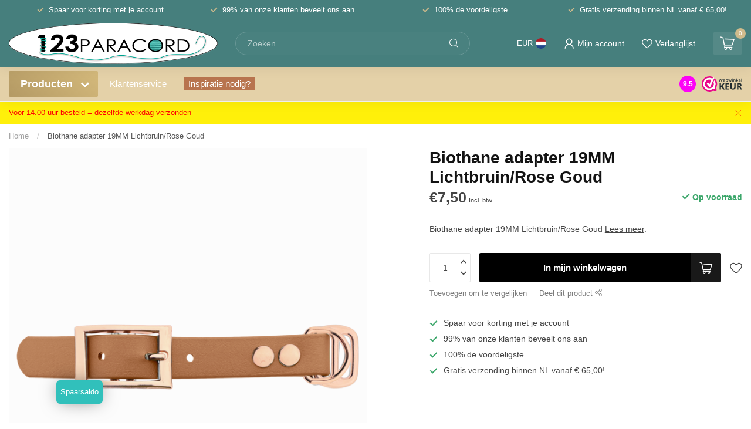

--- FILE ---
content_type: text/html;charset=utf-8
request_url: https://www.123paracord.nl/biothane-adapter-19mm-lichtbruin-rose-goud.html
body_size: 41257
content:
<!DOCTYPE html>
<html lang="nl">
  <head>
<link rel="preconnect" href="https://cdn.webshopapp.com">

<script src = "https://code.jquery.com/jquery-3.7.1.min.js"></script>


<meta charset="utf-8"/>
<!-- [START] 'blocks/head.rain' -->
<!--

  (c) 2008-2026 Lightspeed Netherlands B.V.
  http://www.lightspeedhq.com
  Generated: 17-01-2026 @ 08:18:10

-->
<link rel="canonical" href="https://www.123paracord.nl/biothane-adapter-19mm-lichtbruin-rose-goud.html"/>
<link rel="alternate" href="https://www.123paracord.nl/index.rss" type="application/rss+xml" title="Nieuwe producten"/>
<meta name="robots" content="noodp,noydir"/>
<meta name="google-site-verification" content="azbE22AIrWzxlNa1JuOG2rgqfofXK1nze2u0Exfyn04"/>
<meta name="google-site-verification" content="jZbGn5ZYcV1jAcci5zTW5c-w8Q5NAapMw8ru78UJ2F4"/>
<meta property="og:url" content="https://www.123paracord.nl/biothane-adapter-19mm-lichtbruin-rose-goud.html?source=facebook"/>
<meta property="og:site_name" content="123Paracord"/>
<meta property="og:title" content="Koop Biothane adapter 19MM Lichtbruin/Rose Goud bij dé expert"/>
<meta property="og:description" content="Biothane adapter 19MM Lichtbruin/Rose Goud vindt u bij dé paracord shop van Nederland 123paracord. Voor 14.00 uur besteld is vandaag nog verstuurd."/>
<meta property="og:image" content="https://cdn.webshopapp.com/shops/265556/files/405190782/123paracord-biothane-adapter-19mm-lichtbruin-rose.jpg"/>
<script>
/* DyApps Theme Addons config */
if( !window.dyapps ){ window.dyapps = {}; }
window.dyapps.addons = {
 "enabled": true,
 "created_at": "05-01-2023 13:52:27",
 "settings": {
    "matrix_separator": ",",
    "filterGroupSwatches": ["kleur","kleur staal"],
    "swatchesForCustomFields": [],
    "plan": {
     "can_variant_group": true,
     "can_stockify": true,
     "can_vat_switcher": true,
     "can_age_popup": false,
     "can_custom_qty": false
    },
    "advancedVariants": {
     "enabled": false,
     "price_in_dropdown": true,
     "stockify_in_dropdown": true,
     "disable_out_of_stock": true,
     "grid_swatches_container_selector": ".dy-collection-grid-swatch-holder",
     "grid_swatches_position": "left",
     "grid_swatches_max_colors": 4,
     "grid_swatches_enabled": true,
     "variant_status_icon": false,
     "display_type": "select",
     "product_swatches_size": "default",
     "live_pricing": true
    },
    "age_popup": {
     "enabled": false,
     "logo_url": "",
     "image_footer_url": "",
     "text": {
                 
        "nl": {
         "content": "<h3>Bevestig je leeftijd<\/h3><p>Je moet 18 jaar of ouder zijn om deze website te bezoeken.<\/p>",
         "content_no": "<h3>Sorry!<\/h3><p>Je kunt deze website helaas niet bezoeken.<\/p>",
         "button_yes": "Ik ben 18 jaar of ouder",
         "button_no": "Ik ben jonger dan 18",
        } ,          
        "en": {
         "content": "<h3>Confirm your age<\/h3><p>You must be over the age of 18 to enter this website.<\/p>",
         "content_no": "<h3>Sorry!<\/h3><p>Unfortunately you cannot access this website.<\/p>",
         "button_yes": "I am 18 years or older",
         "button_no": "I am under 18",
        } ,          
        "de": {
         "content": "<h3>Confirm your age<\/h3><p>You must be over the age of 18 to enter this website.<\/p>",
         "content_no": "<h3>Sorry!<\/h3><p>Unfortunately you cannot access this website.<\/p>",
         "button_yes": "I am 18 years or older",
         "button_no": "I am under 18",
        } ,          
        "fr": {
         "content": "<h3>Confirm your age<\/h3><p>You must be over the age of 18 to enter this website.<\/p>",
         "content_no": "<h3>Sorry!<\/h3><p>Unfortunately you cannot access this website.<\/p>",
         "button_yes": "I am 18 years or older",
         "button_no": "I am under 18",
        }        }
    },
    "stockify": {
     "enabled": false,
     "optin_policy": false,
     "api": "https://my.dyapps.io/api/public/da923fc138/stockify/subscribe",
     "text": {
                 
        "nl": {
         "email_placeholder": "Jouw e-mailadres",
         "button_trigger": "Geef me een seintje bij voorraad",
         "button_submit": "Houd me op de hoogte!",
         "title": "Laat je e-mailadres achter",
         "desc": "Helaas is dit product momenteel uitverkocht. Laat je e-mailadres achter en we sturen je een e-mail wanneer het product weer beschikbaar is.",
         "bottom_text": "We gebruiken je gegevens alleen voor deze email. Meer info in onze <a href=\"\/service\/privacy-policy\/\" target=\"_blank\">privacy policy<\/a>."
        } ,          
        "en": {
         "email_placeholder": "Your email address",
         "button_trigger": "Notify me when back in stock",
         "button_submit": "Keep me updated!",
         "title": "Leave your email address",
         "desc": "Unfortunately this item is out of stock right now. Leave your email address below and we'll send you an email when the item is available again.",
         "bottom_text": "We use your data to send this email. Read more in our <a href=\"\/service\/privacy-policy\/\" target=\"_blank\">privacy policy<\/a>."
        } ,          
        "de": {
         "email_placeholder": "Your email address",
         "button_trigger": "Notify me when back in stock",
         "button_submit": "Keep me updated!",
         "title": "Leave your email address",
         "desc": "Unfortunately this item is out of stock right now. Leave your email address below and we'll send you an email when the item is available again.",
         "bottom_text": "We use your data to send this email. Read more in our <a href=\"\/service\/privacy-policy\/\" target=\"_blank\">privacy policy<\/a>."
        } ,          
        "fr": {
         "email_placeholder": "Your email address",
         "button_trigger": "Notify me when back in stock",
         "button_submit": "Keep me updated!",
         "title": "Leave your email address",
         "desc": "Unfortunately this item is out of stock right now. Leave your email address below and we'll send you an email when the item is available again.",
         "bottom_text": "We use your data to send this email. Read more in our <a href=\"\/service\/privacy-policy\/\" target=\"_blank\">privacy policy<\/a>."
        }        }
    },
    "categoryBanners": {
     "enabled": true,
     "mobile_breakpoint": "576px",
     "category_banner": [],
     "banners": {
             }
    }
 },
 "swatches": {
 "default": {"is_default": true, "type": "multi", "values": {"background-size": "10px 10px", "background-position": "0 0, 0 5px, 5px -5px, -5px 0px", "background-image": "linear-gradient(45deg, rgba(100,100,100,0.3) 25%, transparent 25%),  linear-gradient(-45deg, rgba(100,100,100,0.3) 25%, transparent 25%),  linear-gradient(45deg, transparent 75%, rgba(100,100,100,0.3) 75%),  linear-gradient(-45deg, transparent 75%, rgba(100,100,100,0.3) 75%)"}} ,  
 "zwart": {"type": "color", "value": "#000000"},  
 "wit": {"type": "color", "value": "#ffffff"},  
 "blauw": {"type": "color", "value": "#1a21e9"},  
 "groen": {"type": "color", "value": "#57c814"},  
 "roze": {"type": "color", "value": "#fb1fdb"},  
 "rood": {"type": "color", "value": "#ff0000"},  
 "oranje": {"type": "color", "value": "#ff6700"},  
 "bruin": {"type": "color", "value": "#5f3030"},  
 "zilver": {"type": "color", "value": "#dcdcdc"},  
 "geel": {"type": "color", "value": "#ffef00"},  
 "grijs": {"type": "color", "value": "#969696"},  
 "goud": {"type": "color", "value": "#c3a84d"},  
 "paars": {"type": "color", "value": "#9000ff"},  
 "- zwart": {"type": "image", "value": "https://cdn.webshopapp.com/shops/265556/files/420299854/filter-metaaltekengebied-1-2.png"},  
 "- rose goud": {"type": "image", "value": "https://cdn.webshopapp.com/shops/265556/files/420299855/filter-metaaltekengebied-2-2.png"},  
 "- zilver": {"type": "image", "value": "https://cdn.webshopapp.com/shops/265556/files/420299858/filter-metaaltekengebied-5-2.png"},  
 "- goud/messing": {"type": "image", "value": "https://cdn.webshopapp.com/shops/265556/files/420300398/filter-metaaltekengebied-7.png"},  
 "- antiek brons": {"type": "image", "value": "https://cdn.webshopapp.com/shops/265556/files/420299856/filter-metaaltekengebied-3.png"},  
 "- neo-chrome": {"type": "image", "value": "https://cdn.webshopapp.com/shops/265556/files/420299859/filter-metaaltekengebied-6-2.png"},  
 "- rvs": {"type": "image", "value": "https://cdn.webshopapp.com/shops/265556/files/420299858/filter-metaaltekengebied-5-2.png"}  }
};
</script>
<script>
(function(w,d,s,l,i){w[l]=w[l]||[];w[l].push({'gtm.start':
new Date().getTime(),event:'gtm.js'});var f=d.getElementsByTagName(s)[0],
j=d.createElement(s),dl=l!='dataLayer'?'&l='+l:'';j.async=true;j.src=
'https://www.googletagmanager.com/gtm.js?id='+i+dl;f.parentNode.insertBefore(j,f);
})(window,document,'script','dataLayer','GTM-KCF5N6F');
</script>
<!--[if lt IE 9]>
<script src="https://cdn.webshopapp.com/assets/html5shiv.js?2025-02-20"></script>
<![endif]-->
<!-- [END] 'blocks/head.rain' -->

<title>Koop Biothane adapter 19MM Lichtbruin/Rose Goud bij dé expert - 123Paracord</title>

<meta name="dyapps-addons-enabled" content="true">
<meta name="dyapps-addons-version" content="2022081001">
<meta name="dyapps-theme-name" content="Proxima">
<meta name="dyapps-theme-editor" content="true">

<meta name="description" content="Biothane adapter 19MM Lichtbruin/Rose Goud vindt u bij dé paracord shop van Nederland 123paracord. Voor 14.00 uur besteld is vandaag nog verstuurd." />
<meta name="keywords" content="123Paracord, Biothane, adapter, 19MM, Lichtbruin/Rose, Goud, paracord, paracord 550, paracord type 3, paracord type III, paracord naald, paracord koordstopper, paracord beads, paracord kralen, paracord armband, paracord halsband, paracord ketting, pa" />

<meta http-equiv="X-UA-Compatible" content="IE=edge">
<meta name="viewport" content="width=device-width, initial-scale=1">

<link rel="shortcut icon" href="https://cdn.webshopapp.com/shops/265556/themes/181152/v/1680378/assets/favicon.ico?20230113082006" type="image/x-icon" />
<link rel="preload" as="image" href="https://cdn.webshopapp.com/shops/265556/themes/181152/v/1677032/assets/logo.png?20230105095855">


	<link rel="preload" as="image" href="https://cdn.webshopapp.com/shops/265556/files/405190782/650x750x2/biothane-adapter-19mm-lichtbruin-rose-goud.jpg">

<script src="https://cdn.webshopapp.com/shops/265556/themes/181152/assets/jquery-1-12-4-min.js?20260113072622" defer></script>
<script>if(navigator.userAgent.indexOf("MSIE ") > -1 || navigator.userAgent.indexOf("Trident/") > -1) { document.write('<script src="https://cdn.webshopapp.com/shops/265556/themes/181152/assets/intersection-observer-polyfill.js?20260113072622">\x3C/script>') }</script>

<style>/*!
 * Bootstrap Reboot v4.6.1 (https://getbootstrap.com/)
 * Copyright 2011-2021 The Bootstrap Authors
 * Copyright 2011-2021 Twitter, Inc.
 * Licensed under MIT (https://github.com/twbs/bootstrap/blob/main/LICENSE)
 * Forked from Normalize.css, licensed MIT (https://github.com/necolas/normalize.css/blob/master/LICENSE.md)
 */*,*::before,*::after{box-sizing:border-box}html{font-family:sans-serif;line-height:1.15;-webkit-text-size-adjust:100%;-webkit-tap-highlight-color:rgba(0,0,0,0)}article,aside,figcaption,figure,footer,header,hgroup,main,nav,section{display:block}body{margin:0;font-family:-apple-system,BlinkMacSystemFont,"Segoe UI",Roboto,"Helvetica Neue",Arial,"Noto Sans","Liberation Sans",sans-serif,"Apple Color Emoji","Segoe UI Emoji","Segoe UI Symbol","Noto Color Emoji";font-size:1rem;font-weight:400;line-height:1.42857143;color:#212529;text-align:left;background-color:#fff}[tabindex="-1"]:focus:not(:focus-visible){outline:0 !important}hr{box-sizing:content-box;height:0;overflow:visible}h1,h2,h3,h4,h5,h6{margin-top:0;margin-bottom:.5rem}p{margin-top:0;margin-bottom:1rem}abbr[title],abbr[data-original-title]{text-decoration:underline;text-decoration:underline dotted;cursor:help;border-bottom:0;text-decoration-skip-ink:none}address{margin-bottom:1rem;font-style:normal;line-height:inherit}ol,ul,dl{margin-top:0;margin-bottom:1rem}ol ol,ul ul,ol ul,ul ol{margin-bottom:0}dt{font-weight:700}dd{margin-bottom:.5rem;margin-left:0}blockquote{margin:0 0 1rem}b,strong{font-weight:bolder}small{font-size:80%}sub,sup{position:relative;font-size:75%;line-height:0;vertical-align:baseline}sub{bottom:-0.25em}sup{top:-0.5em}a{color:#007bff;text-decoration:none;background-color:transparent}a:hover{color:#0056b3;text-decoration:underline}a:not([href]):not([class]){color:inherit;text-decoration:none}a:not([href]):not([class]):hover{color:inherit;text-decoration:none}pre,code,kbd,samp{font-family:SFMono-Regular,Menlo,Monaco,Consolas,"Liberation Mono","Courier New",monospace;font-size:1em}pre{margin-top:0;margin-bottom:1rem;overflow:auto;-ms-overflow-style:scrollbar}figure{margin:0 0 1rem}img{vertical-align:middle;border-style:none}svg{overflow:hidden;vertical-align:middle}table{border-collapse:collapse}caption{padding-top:.75rem;padding-bottom:.75rem;color:#6c757d;text-align:left;caption-side:bottom}th{text-align:inherit;text-align:-webkit-match-parent}label{display:inline-block;margin-bottom:.5rem}button{border-radius:0}button:focus:not(:focus-visible){outline:0}input,button,select,optgroup,textarea{margin:0;font-family:inherit;font-size:inherit;line-height:inherit}button,input{overflow:visible}button,select{text-transform:none}[role=button]{cursor:pointer}select{word-wrap:normal}button,[type=button],[type=reset],[type=submit]{-webkit-appearance:button}button:not(:disabled),[type=button]:not(:disabled),[type=reset]:not(:disabled),[type=submit]:not(:disabled){cursor:pointer}button::-moz-focus-inner,[type=button]::-moz-focus-inner,[type=reset]::-moz-focus-inner,[type=submit]::-moz-focus-inner{padding:0;border-style:none}input[type=radio],input[type=checkbox]{box-sizing:border-box;padding:0}textarea{overflow:auto;resize:vertical}fieldset{min-width:0;padding:0;margin:0;border:0}legend{display:block;width:100%;max-width:100%;padding:0;margin-bottom:.5rem;font-size:1.5rem;line-height:inherit;color:inherit;white-space:normal}progress{vertical-align:baseline}[type=number]::-webkit-inner-spin-button,[type=number]::-webkit-outer-spin-button{height:auto}[type=search]{outline-offset:-2px;-webkit-appearance:none}[type=search]::-webkit-search-decoration{-webkit-appearance:none}::-webkit-file-upload-button{font:inherit;-webkit-appearance:button}output{display:inline-block}summary{display:list-item;cursor:pointer}template{display:none}[hidden]{display:none !important}/*!
 * Bootstrap Grid v4.6.1 (https://getbootstrap.com/)
 * Copyright 2011-2021 The Bootstrap Authors
 * Copyright 2011-2021 Twitter, Inc.
 * Licensed under MIT (https://github.com/twbs/bootstrap/blob/main/LICENSE)
 */html{box-sizing:border-box;-ms-overflow-style:scrollbar}*,*::before,*::after{box-sizing:inherit}.container,.container-fluid,.container-xl,.container-lg,.container-md,.container-sm{width:100%;padding-right:15px;padding-left:15px;margin-right:auto;margin-left:auto}@media(min-width: 576px){.container-sm,.container{max-width:540px}}@media(min-width: 768px){.container-md,.container-sm,.container{max-width:720px}}@media(min-width: 992px){.container-lg,.container-md,.container-sm,.container{max-width:960px}}@media(min-width: 1200px){.container-xl,.container-lg,.container-md,.container-sm,.container{max-width:1140px}}.row{display:flex;flex-wrap:wrap;margin-right:-15px;margin-left:-15px}.no-gutters{margin-right:0;margin-left:0}.no-gutters>.col,.no-gutters>[class*=col-]{padding-right:0;padding-left:0}.col-xl,.col-xl-auto,.col-xl-12,.col-xl-11,.col-xl-10,.col-xl-9,.col-xl-8,.col-xl-7,.col-xl-6,.col-xl-5,.col-xl-4,.col-xl-3,.col-xl-2,.col-xl-1,.col-lg,.col-lg-auto,.col-lg-12,.col-lg-11,.col-lg-10,.col-lg-9,.col-lg-8,.col-lg-7,.col-lg-6,.col-lg-5,.col-lg-4,.col-lg-3,.col-lg-2,.col-lg-1,.col-md,.col-md-auto,.col-md-12,.col-md-11,.col-md-10,.col-md-9,.col-md-8,.col-md-7,.col-md-6,.col-md-5,.col-md-4,.col-md-3,.col-md-2,.col-md-1,.col-sm,.col-sm-auto,.col-sm-12,.col-sm-11,.col-sm-10,.col-sm-9,.col-sm-8,.col-sm-7,.col-sm-6,.col-sm-5,.col-sm-4,.col-sm-3,.col-sm-2,.col-sm-1,.col,.col-auto,.col-12,.col-11,.col-10,.col-9,.col-8,.col-7,.col-6,.col-5,.col-4,.col-3,.col-2,.col-1{position:relative;width:100%;padding-right:15px;padding-left:15px}.col{flex-basis:0;flex-grow:1;max-width:100%}.row-cols-1>*{flex:0 0 100%;max-width:100%}.row-cols-2>*{flex:0 0 50%;max-width:50%}.row-cols-3>*{flex:0 0 33.3333333333%;max-width:33.3333333333%}.row-cols-4>*{flex:0 0 25%;max-width:25%}.row-cols-5>*{flex:0 0 20%;max-width:20%}.row-cols-6>*{flex:0 0 16.6666666667%;max-width:16.6666666667%}.col-auto{flex:0 0 auto;width:auto;max-width:100%}.col-1{flex:0 0 8.33333333%;max-width:8.33333333%}.col-2{flex:0 0 16.66666667%;max-width:16.66666667%}.col-3{flex:0 0 25%;max-width:25%}.col-4{flex:0 0 33.33333333%;max-width:33.33333333%}.col-5{flex:0 0 41.66666667%;max-width:41.66666667%}.col-6{flex:0 0 50%;max-width:50%}.col-7{flex:0 0 58.33333333%;max-width:58.33333333%}.col-8{flex:0 0 66.66666667%;max-width:66.66666667%}.col-9{flex:0 0 75%;max-width:75%}.col-10{flex:0 0 83.33333333%;max-width:83.33333333%}.col-11{flex:0 0 91.66666667%;max-width:91.66666667%}.col-12{flex:0 0 100%;max-width:100%}.order-first{order:-1}.order-last{order:13}.order-0{order:0}.order-1{order:1}.order-2{order:2}.order-3{order:3}.order-4{order:4}.order-5{order:5}.order-6{order:6}.order-7{order:7}.order-8{order:8}.order-9{order:9}.order-10{order:10}.order-11{order:11}.order-12{order:12}.offset-1{margin-left:8.33333333%}.offset-2{margin-left:16.66666667%}.offset-3{margin-left:25%}.offset-4{margin-left:33.33333333%}.offset-5{margin-left:41.66666667%}.offset-6{margin-left:50%}.offset-7{margin-left:58.33333333%}.offset-8{margin-left:66.66666667%}.offset-9{margin-left:75%}.offset-10{margin-left:83.33333333%}.offset-11{margin-left:91.66666667%}@media(min-width: 576px){.col-sm{flex-basis:0;flex-grow:1;max-width:100%}.row-cols-sm-1>*{flex:0 0 100%;max-width:100%}.row-cols-sm-2>*{flex:0 0 50%;max-width:50%}.row-cols-sm-3>*{flex:0 0 33.3333333333%;max-width:33.3333333333%}.row-cols-sm-4>*{flex:0 0 25%;max-width:25%}.row-cols-sm-5>*{flex:0 0 20%;max-width:20%}.row-cols-sm-6>*{flex:0 0 16.6666666667%;max-width:16.6666666667%}.col-sm-auto{flex:0 0 auto;width:auto;max-width:100%}.col-sm-1{flex:0 0 8.33333333%;max-width:8.33333333%}.col-sm-2{flex:0 0 16.66666667%;max-width:16.66666667%}.col-sm-3{flex:0 0 25%;max-width:25%}.col-sm-4{flex:0 0 33.33333333%;max-width:33.33333333%}.col-sm-5{flex:0 0 41.66666667%;max-width:41.66666667%}.col-sm-6{flex:0 0 50%;max-width:50%}.col-sm-7{flex:0 0 58.33333333%;max-width:58.33333333%}.col-sm-8{flex:0 0 66.66666667%;max-width:66.66666667%}.col-sm-9{flex:0 0 75%;max-width:75%}.col-sm-10{flex:0 0 83.33333333%;max-width:83.33333333%}.col-sm-11{flex:0 0 91.66666667%;max-width:91.66666667%}.col-sm-12{flex:0 0 100%;max-width:100%}.order-sm-first{order:-1}.order-sm-last{order:13}.order-sm-0{order:0}.order-sm-1{order:1}.order-sm-2{order:2}.order-sm-3{order:3}.order-sm-4{order:4}.order-sm-5{order:5}.order-sm-6{order:6}.order-sm-7{order:7}.order-sm-8{order:8}.order-sm-9{order:9}.order-sm-10{order:10}.order-sm-11{order:11}.order-sm-12{order:12}.offset-sm-0{margin-left:0}.offset-sm-1{margin-left:8.33333333%}.offset-sm-2{margin-left:16.66666667%}.offset-sm-3{margin-left:25%}.offset-sm-4{margin-left:33.33333333%}.offset-sm-5{margin-left:41.66666667%}.offset-sm-6{margin-left:50%}.offset-sm-7{margin-left:58.33333333%}.offset-sm-8{margin-left:66.66666667%}.offset-sm-9{margin-left:75%}.offset-sm-10{margin-left:83.33333333%}.offset-sm-11{margin-left:91.66666667%}}@media(min-width: 768px){.col-md{flex-basis:0;flex-grow:1;max-width:100%}.row-cols-md-1>*{flex:0 0 100%;max-width:100%}.row-cols-md-2>*{flex:0 0 50%;max-width:50%}.row-cols-md-3>*{flex:0 0 33.3333333333%;max-width:33.3333333333%}.row-cols-md-4>*{flex:0 0 25%;max-width:25%}.row-cols-md-5>*{flex:0 0 20%;max-width:20%}.row-cols-md-6>*{flex:0 0 16.6666666667%;max-width:16.6666666667%}.col-md-auto{flex:0 0 auto;width:auto;max-width:100%}.col-md-1{flex:0 0 8.33333333%;max-width:8.33333333%}.col-md-2{flex:0 0 16.66666667%;max-width:16.66666667%}.col-md-3{flex:0 0 25%;max-width:25%}.col-md-4{flex:0 0 33.33333333%;max-width:33.33333333%}.col-md-5{flex:0 0 41.66666667%;max-width:41.66666667%}.col-md-6{flex:0 0 50%;max-width:50%}.col-md-7{flex:0 0 58.33333333%;max-width:58.33333333%}.col-md-8{flex:0 0 66.66666667%;max-width:66.66666667%}.col-md-9{flex:0 0 75%;max-width:75%}.col-md-10{flex:0 0 83.33333333%;max-width:83.33333333%}.col-md-11{flex:0 0 91.66666667%;max-width:91.66666667%}.col-md-12{flex:0 0 100%;max-width:100%}.order-md-first{order:-1}.order-md-last{order:13}.order-md-0{order:0}.order-md-1{order:1}.order-md-2{order:2}.order-md-3{order:3}.order-md-4{order:4}.order-md-5{order:5}.order-md-6{order:6}.order-md-7{order:7}.order-md-8{order:8}.order-md-9{order:9}.order-md-10{order:10}.order-md-11{order:11}.order-md-12{order:12}.offset-md-0{margin-left:0}.offset-md-1{margin-left:8.33333333%}.offset-md-2{margin-left:16.66666667%}.offset-md-3{margin-left:25%}.offset-md-4{margin-left:33.33333333%}.offset-md-5{margin-left:41.66666667%}.offset-md-6{margin-left:50%}.offset-md-7{margin-left:58.33333333%}.offset-md-8{margin-left:66.66666667%}.offset-md-9{margin-left:75%}.offset-md-10{margin-left:83.33333333%}.offset-md-11{margin-left:91.66666667%}}@media(min-width: 992px){.col-lg{flex-basis:0;flex-grow:1;max-width:100%}.row-cols-lg-1>*{flex:0 0 100%;max-width:100%}.row-cols-lg-2>*{flex:0 0 50%;max-width:50%}.row-cols-lg-3>*{flex:0 0 33.3333333333%;max-width:33.3333333333%}.row-cols-lg-4>*{flex:0 0 25%;max-width:25%}.row-cols-lg-5>*{flex:0 0 20%;max-width:20%}.row-cols-lg-6>*{flex:0 0 16.6666666667%;max-width:16.6666666667%}.col-lg-auto{flex:0 0 auto;width:auto;max-width:100%}.col-lg-1{flex:0 0 8.33333333%;max-width:8.33333333%}.col-lg-2{flex:0 0 16.66666667%;max-width:16.66666667%}.col-lg-3{flex:0 0 25%;max-width:25%}.col-lg-4{flex:0 0 33.33333333%;max-width:33.33333333%}.col-lg-5{flex:0 0 41.66666667%;max-width:41.66666667%}.col-lg-6{flex:0 0 50%;max-width:50%}.col-lg-7{flex:0 0 58.33333333%;max-width:58.33333333%}.col-lg-8{flex:0 0 66.66666667%;max-width:66.66666667%}.col-lg-9{flex:0 0 75%;max-width:75%}.col-lg-10{flex:0 0 83.33333333%;max-width:83.33333333%}.col-lg-11{flex:0 0 91.66666667%;max-width:91.66666667%}.col-lg-12{flex:0 0 100%;max-width:100%}.order-lg-first{order:-1}.order-lg-last{order:13}.order-lg-0{order:0}.order-lg-1{order:1}.order-lg-2{order:2}.order-lg-3{order:3}.order-lg-4{order:4}.order-lg-5{order:5}.order-lg-6{order:6}.order-lg-7{order:7}.order-lg-8{order:8}.order-lg-9{order:9}.order-lg-10{order:10}.order-lg-11{order:11}.order-lg-12{order:12}.offset-lg-0{margin-left:0}.offset-lg-1{margin-left:8.33333333%}.offset-lg-2{margin-left:16.66666667%}.offset-lg-3{margin-left:25%}.offset-lg-4{margin-left:33.33333333%}.offset-lg-5{margin-left:41.66666667%}.offset-lg-6{margin-left:50%}.offset-lg-7{margin-left:58.33333333%}.offset-lg-8{margin-left:66.66666667%}.offset-lg-9{margin-left:75%}.offset-lg-10{margin-left:83.33333333%}.offset-lg-11{margin-left:91.66666667%}}@media(min-width: 1200px){.col-xl{flex-basis:0;flex-grow:1;max-width:100%}.row-cols-xl-1>*{flex:0 0 100%;max-width:100%}.row-cols-xl-2>*{flex:0 0 50%;max-width:50%}.row-cols-xl-3>*{flex:0 0 33.3333333333%;max-width:33.3333333333%}.row-cols-xl-4>*{flex:0 0 25%;max-width:25%}.row-cols-xl-5>*{flex:0 0 20%;max-width:20%}.row-cols-xl-6>*{flex:0 0 16.6666666667%;max-width:16.6666666667%}.col-xl-auto{flex:0 0 auto;width:auto;max-width:100%}.col-xl-1{flex:0 0 8.33333333%;max-width:8.33333333%}.col-xl-2{flex:0 0 16.66666667%;max-width:16.66666667%}.col-xl-3{flex:0 0 25%;max-width:25%}.col-xl-4{flex:0 0 33.33333333%;max-width:33.33333333%}.col-xl-5{flex:0 0 41.66666667%;max-width:41.66666667%}.col-xl-6{flex:0 0 50%;max-width:50%}.col-xl-7{flex:0 0 58.33333333%;max-width:58.33333333%}.col-xl-8{flex:0 0 66.66666667%;max-width:66.66666667%}.col-xl-9{flex:0 0 75%;max-width:75%}.col-xl-10{flex:0 0 83.33333333%;max-width:83.33333333%}.col-xl-11{flex:0 0 91.66666667%;max-width:91.66666667%}.col-xl-12{flex:0 0 100%;max-width:100%}.order-xl-first{order:-1}.order-xl-last{order:13}.order-xl-0{order:0}.order-xl-1{order:1}.order-xl-2{order:2}.order-xl-3{order:3}.order-xl-4{order:4}.order-xl-5{order:5}.order-xl-6{order:6}.order-xl-7{order:7}.order-xl-8{order:8}.order-xl-9{order:9}.order-xl-10{order:10}.order-xl-11{order:11}.order-xl-12{order:12}.offset-xl-0{margin-left:0}.offset-xl-1{margin-left:8.33333333%}.offset-xl-2{margin-left:16.66666667%}.offset-xl-3{margin-left:25%}.offset-xl-4{margin-left:33.33333333%}.offset-xl-5{margin-left:41.66666667%}.offset-xl-6{margin-left:50%}.offset-xl-7{margin-left:58.33333333%}.offset-xl-8{margin-left:66.66666667%}.offset-xl-9{margin-left:75%}.offset-xl-10{margin-left:83.33333333%}.offset-xl-11{margin-left:91.66666667%}}.d-none{display:none !important}.d-inline{display:inline !important}.d-inline-block{display:inline-block !important}.d-block{display:block !important}.d-table{display:table !important}.d-table-row{display:table-row !important}.d-table-cell{display:table-cell !important}.d-flex{display:flex !important}.d-inline-flex{display:inline-flex !important}@media(min-width: 576px){.d-sm-none{display:none !important}.d-sm-inline{display:inline !important}.d-sm-inline-block{display:inline-block !important}.d-sm-block{display:block !important}.d-sm-table{display:table !important}.d-sm-table-row{display:table-row !important}.d-sm-table-cell{display:table-cell !important}.d-sm-flex{display:flex !important}.d-sm-inline-flex{display:inline-flex !important}}@media(min-width: 768px){.d-md-none{display:none !important}.d-md-inline{display:inline !important}.d-md-inline-block{display:inline-block !important}.d-md-block{display:block !important}.d-md-table{display:table !important}.d-md-table-row{display:table-row !important}.d-md-table-cell{display:table-cell !important}.d-md-flex{display:flex !important}.d-md-inline-flex{display:inline-flex !important}}@media(min-width: 992px){.d-lg-none{display:none !important}.d-lg-inline{display:inline !important}.d-lg-inline-block{display:inline-block !important}.d-lg-block{display:block !important}.d-lg-table{display:table !important}.d-lg-table-row{display:table-row !important}.d-lg-table-cell{display:table-cell !important}.d-lg-flex{display:flex !important}.d-lg-inline-flex{display:inline-flex !important}}@media(min-width: 1200px){.d-xl-none{display:none !important}.d-xl-inline{display:inline !important}.d-xl-inline-block{display:inline-block !important}.d-xl-block{display:block !important}.d-xl-table{display:table !important}.d-xl-table-row{display:table-row !important}.d-xl-table-cell{display:table-cell !important}.d-xl-flex{display:flex !important}.d-xl-inline-flex{display:inline-flex !important}}@media print{.d-print-none{display:none !important}.d-print-inline{display:inline !important}.d-print-inline-block{display:inline-block !important}.d-print-block{display:block !important}.d-print-table{display:table !important}.d-print-table-row{display:table-row !important}.d-print-table-cell{display:table-cell !important}.d-print-flex{display:flex !important}.d-print-inline-flex{display:inline-flex !important}}.flex-row{flex-direction:row !important}.flex-column{flex-direction:column !important}.flex-row-reverse{flex-direction:row-reverse !important}.flex-column-reverse{flex-direction:column-reverse !important}.flex-wrap{flex-wrap:wrap !important}.flex-nowrap{flex-wrap:nowrap !important}.flex-wrap-reverse{flex-wrap:wrap-reverse !important}.flex-fill{flex:1 1 auto !important}.flex-grow-0{flex-grow:0 !important}.flex-grow-1{flex-grow:1 !important}.flex-shrink-0{flex-shrink:0 !important}.flex-shrink-1{flex-shrink:1 !important}.justify-content-start{justify-content:flex-start !important}.justify-content-end{justify-content:flex-end !important}.justify-content-center{justify-content:center !important}.justify-content-between{justify-content:space-between !important}.justify-content-around{justify-content:space-around !important}.align-items-start{align-items:flex-start !important}.align-items-end{align-items:flex-end !important}.align-items-center{align-items:center !important}.align-items-baseline{align-items:baseline !important}.align-items-stretch{align-items:stretch !important}.align-content-start{align-content:flex-start !important}.align-content-end{align-content:flex-end !important}.align-content-center{align-content:center !important}.align-content-between{align-content:space-between !important}.align-content-around{align-content:space-around !important}.align-content-stretch{align-content:stretch !important}.align-self-auto{align-self:auto !important}.align-self-start{align-self:flex-start !important}.align-self-end{align-self:flex-end !important}.align-self-center{align-self:center !important}.align-self-baseline{align-self:baseline !important}.align-self-stretch{align-self:stretch !important}@media(min-width: 576px){.flex-sm-row{flex-direction:row !important}.flex-sm-column{flex-direction:column !important}.flex-sm-row-reverse{flex-direction:row-reverse !important}.flex-sm-column-reverse{flex-direction:column-reverse !important}.flex-sm-wrap{flex-wrap:wrap !important}.flex-sm-nowrap{flex-wrap:nowrap !important}.flex-sm-wrap-reverse{flex-wrap:wrap-reverse !important}.flex-sm-fill{flex:1 1 auto !important}.flex-sm-grow-0{flex-grow:0 !important}.flex-sm-grow-1{flex-grow:1 !important}.flex-sm-shrink-0{flex-shrink:0 !important}.flex-sm-shrink-1{flex-shrink:1 !important}.justify-content-sm-start{justify-content:flex-start !important}.justify-content-sm-end{justify-content:flex-end !important}.justify-content-sm-center{justify-content:center !important}.justify-content-sm-between{justify-content:space-between !important}.justify-content-sm-around{justify-content:space-around !important}.align-items-sm-start{align-items:flex-start !important}.align-items-sm-end{align-items:flex-end !important}.align-items-sm-center{align-items:center !important}.align-items-sm-baseline{align-items:baseline !important}.align-items-sm-stretch{align-items:stretch !important}.align-content-sm-start{align-content:flex-start !important}.align-content-sm-end{align-content:flex-end !important}.align-content-sm-center{align-content:center !important}.align-content-sm-between{align-content:space-between !important}.align-content-sm-around{align-content:space-around !important}.align-content-sm-stretch{align-content:stretch !important}.align-self-sm-auto{align-self:auto !important}.align-self-sm-start{align-self:flex-start !important}.align-self-sm-end{align-self:flex-end !important}.align-self-sm-center{align-self:center !important}.align-self-sm-baseline{align-self:baseline !important}.align-self-sm-stretch{align-self:stretch !important}}@media(min-width: 768px){.flex-md-row{flex-direction:row !important}.flex-md-column{flex-direction:column !important}.flex-md-row-reverse{flex-direction:row-reverse !important}.flex-md-column-reverse{flex-direction:column-reverse !important}.flex-md-wrap{flex-wrap:wrap !important}.flex-md-nowrap{flex-wrap:nowrap !important}.flex-md-wrap-reverse{flex-wrap:wrap-reverse !important}.flex-md-fill{flex:1 1 auto !important}.flex-md-grow-0{flex-grow:0 !important}.flex-md-grow-1{flex-grow:1 !important}.flex-md-shrink-0{flex-shrink:0 !important}.flex-md-shrink-1{flex-shrink:1 !important}.justify-content-md-start{justify-content:flex-start !important}.justify-content-md-end{justify-content:flex-end !important}.justify-content-md-center{justify-content:center !important}.justify-content-md-between{justify-content:space-between !important}.justify-content-md-around{justify-content:space-around !important}.align-items-md-start{align-items:flex-start !important}.align-items-md-end{align-items:flex-end !important}.align-items-md-center{align-items:center !important}.align-items-md-baseline{align-items:baseline !important}.align-items-md-stretch{align-items:stretch !important}.align-content-md-start{align-content:flex-start !important}.align-content-md-end{align-content:flex-end !important}.align-content-md-center{align-content:center !important}.align-content-md-between{align-content:space-between !important}.align-content-md-around{align-content:space-around !important}.align-content-md-stretch{align-content:stretch !important}.align-self-md-auto{align-self:auto !important}.align-self-md-start{align-self:flex-start !important}.align-self-md-end{align-self:flex-end !important}.align-self-md-center{align-self:center !important}.align-self-md-baseline{align-self:baseline !important}.align-self-md-stretch{align-self:stretch !important}}@media(min-width: 992px){.flex-lg-row{flex-direction:row !important}.flex-lg-column{flex-direction:column !important}.flex-lg-row-reverse{flex-direction:row-reverse !important}.flex-lg-column-reverse{flex-direction:column-reverse !important}.flex-lg-wrap{flex-wrap:wrap !important}.flex-lg-nowrap{flex-wrap:nowrap !important}.flex-lg-wrap-reverse{flex-wrap:wrap-reverse !important}.flex-lg-fill{flex:1 1 auto !important}.flex-lg-grow-0{flex-grow:0 !important}.flex-lg-grow-1{flex-grow:1 !important}.flex-lg-shrink-0{flex-shrink:0 !important}.flex-lg-shrink-1{flex-shrink:1 !important}.justify-content-lg-start{justify-content:flex-start !important}.justify-content-lg-end{justify-content:flex-end !important}.justify-content-lg-center{justify-content:center !important}.justify-content-lg-between{justify-content:space-between !important}.justify-content-lg-around{justify-content:space-around !important}.align-items-lg-start{align-items:flex-start !important}.align-items-lg-end{align-items:flex-end !important}.align-items-lg-center{align-items:center !important}.align-items-lg-baseline{align-items:baseline !important}.align-items-lg-stretch{align-items:stretch !important}.align-content-lg-start{align-content:flex-start !important}.align-content-lg-end{align-content:flex-end !important}.align-content-lg-center{align-content:center !important}.align-content-lg-between{align-content:space-between !important}.align-content-lg-around{align-content:space-around !important}.align-content-lg-stretch{align-content:stretch !important}.align-self-lg-auto{align-self:auto !important}.align-self-lg-start{align-self:flex-start !important}.align-self-lg-end{align-self:flex-end !important}.align-self-lg-center{align-self:center !important}.align-self-lg-baseline{align-self:baseline !important}.align-self-lg-stretch{align-self:stretch !important}}@media(min-width: 1200px){.flex-xl-row{flex-direction:row !important}.flex-xl-column{flex-direction:column !important}.flex-xl-row-reverse{flex-direction:row-reverse !important}.flex-xl-column-reverse{flex-direction:column-reverse !important}.flex-xl-wrap{flex-wrap:wrap !important}.flex-xl-nowrap{flex-wrap:nowrap !important}.flex-xl-wrap-reverse{flex-wrap:wrap-reverse !important}.flex-xl-fill{flex:1 1 auto !important}.flex-xl-grow-0{flex-grow:0 !important}.flex-xl-grow-1{flex-grow:1 !important}.flex-xl-shrink-0{flex-shrink:0 !important}.flex-xl-shrink-1{flex-shrink:1 !important}.justify-content-xl-start{justify-content:flex-start !important}.justify-content-xl-end{justify-content:flex-end !important}.justify-content-xl-center{justify-content:center !important}.justify-content-xl-between{justify-content:space-between !important}.justify-content-xl-around{justify-content:space-around !important}.align-items-xl-start{align-items:flex-start !important}.align-items-xl-end{align-items:flex-end !important}.align-items-xl-center{align-items:center !important}.align-items-xl-baseline{align-items:baseline !important}.align-items-xl-stretch{align-items:stretch !important}.align-content-xl-start{align-content:flex-start !important}.align-content-xl-end{align-content:flex-end !important}.align-content-xl-center{align-content:center !important}.align-content-xl-between{align-content:space-between !important}.align-content-xl-around{align-content:space-around !important}.align-content-xl-stretch{align-content:stretch !important}.align-self-xl-auto{align-self:auto !important}.align-self-xl-start{align-self:flex-start !important}.align-self-xl-end{align-self:flex-end !important}.align-self-xl-center{align-self:center !important}.align-self-xl-baseline{align-self:baseline !important}.align-self-xl-stretch{align-self:stretch !important}}.m-0{margin:0 !important}.mt-0,.my-0{margin-top:0 !important}.mr-0,.mx-0{margin-right:0 !important}.mb-0,.my-0{margin-bottom:0 !important}.ml-0,.mx-0{margin-left:0 !important}.m-1{margin:5px !important}.mt-1,.my-1{margin-top:5px !important}.mr-1,.mx-1{margin-right:5px !important}.mb-1,.my-1{margin-bottom:5px !important}.ml-1,.mx-1{margin-left:5px !important}.m-2{margin:10px !important}.mt-2,.my-2{margin-top:10px !important}.mr-2,.mx-2{margin-right:10px !important}.mb-2,.my-2{margin-bottom:10px !important}.ml-2,.mx-2{margin-left:10px !important}.m-3{margin:15px !important}.mt-3,.my-3{margin-top:15px !important}.mr-3,.mx-3{margin-right:15px !important}.mb-3,.my-3{margin-bottom:15px !important}.ml-3,.mx-3{margin-left:15px !important}.m-4{margin:30px !important}.mt-4,.my-4{margin-top:30px !important}.mr-4,.mx-4{margin-right:30px !important}.mb-4,.my-4{margin-bottom:30px !important}.ml-4,.mx-4{margin-left:30px !important}.m-5{margin:50px !important}.mt-5,.my-5{margin-top:50px !important}.mr-5,.mx-5{margin-right:50px !important}.mb-5,.my-5{margin-bottom:50px !important}.ml-5,.mx-5{margin-left:50px !important}.m-6{margin:80px !important}.mt-6,.my-6{margin-top:80px !important}.mr-6,.mx-6{margin-right:80px !important}.mb-6,.my-6{margin-bottom:80px !important}.ml-6,.mx-6{margin-left:80px !important}.p-0{padding:0 !important}.pt-0,.py-0{padding-top:0 !important}.pr-0,.px-0{padding-right:0 !important}.pb-0,.py-0{padding-bottom:0 !important}.pl-0,.px-0{padding-left:0 !important}.p-1{padding:5px !important}.pt-1,.py-1{padding-top:5px !important}.pr-1,.px-1{padding-right:5px !important}.pb-1,.py-1{padding-bottom:5px !important}.pl-1,.px-1{padding-left:5px !important}.p-2{padding:10px !important}.pt-2,.py-2{padding-top:10px !important}.pr-2,.px-2{padding-right:10px !important}.pb-2,.py-2{padding-bottom:10px !important}.pl-2,.px-2{padding-left:10px !important}.p-3{padding:15px !important}.pt-3,.py-3{padding-top:15px !important}.pr-3,.px-3{padding-right:15px !important}.pb-3,.py-3{padding-bottom:15px !important}.pl-3,.px-3{padding-left:15px !important}.p-4{padding:30px !important}.pt-4,.py-4{padding-top:30px !important}.pr-4,.px-4{padding-right:30px !important}.pb-4,.py-4{padding-bottom:30px !important}.pl-4,.px-4{padding-left:30px !important}.p-5{padding:50px !important}.pt-5,.py-5{padding-top:50px !important}.pr-5,.px-5{padding-right:50px !important}.pb-5,.py-5{padding-bottom:50px !important}.pl-5,.px-5{padding-left:50px !important}.p-6{padding:80px !important}.pt-6,.py-6{padding-top:80px !important}.pr-6,.px-6{padding-right:80px !important}.pb-6,.py-6{padding-bottom:80px !important}.pl-6,.px-6{padding-left:80px !important}.m-n1{margin:-5px !important}.mt-n1,.my-n1{margin-top:-5px !important}.mr-n1,.mx-n1{margin-right:-5px !important}.mb-n1,.my-n1{margin-bottom:-5px !important}.ml-n1,.mx-n1{margin-left:-5px !important}.m-n2{margin:-10px !important}.mt-n2,.my-n2{margin-top:-10px !important}.mr-n2,.mx-n2{margin-right:-10px !important}.mb-n2,.my-n2{margin-bottom:-10px !important}.ml-n2,.mx-n2{margin-left:-10px !important}.m-n3{margin:-15px !important}.mt-n3,.my-n3{margin-top:-15px !important}.mr-n3,.mx-n3{margin-right:-15px !important}.mb-n3,.my-n3{margin-bottom:-15px !important}.ml-n3,.mx-n3{margin-left:-15px !important}.m-n4{margin:-30px !important}.mt-n4,.my-n4{margin-top:-30px !important}.mr-n4,.mx-n4{margin-right:-30px !important}.mb-n4,.my-n4{margin-bottom:-30px !important}.ml-n4,.mx-n4{margin-left:-30px !important}.m-n5{margin:-50px !important}.mt-n5,.my-n5{margin-top:-50px !important}.mr-n5,.mx-n5{margin-right:-50px !important}.mb-n5,.my-n5{margin-bottom:-50px !important}.ml-n5,.mx-n5{margin-left:-50px !important}.m-n6{margin:-80px !important}.mt-n6,.my-n6{margin-top:-80px !important}.mr-n6,.mx-n6{margin-right:-80px !important}.mb-n6,.my-n6{margin-bottom:-80px !important}.ml-n6,.mx-n6{margin-left:-80px !important}.m-auto{margin:auto !important}.mt-auto,.my-auto{margin-top:auto !important}.mr-auto,.mx-auto{margin-right:auto !important}.mb-auto,.my-auto{margin-bottom:auto !important}.ml-auto,.mx-auto{margin-left:auto !important}@media(min-width: 576px){.m-sm-0{margin:0 !important}.mt-sm-0,.my-sm-0{margin-top:0 !important}.mr-sm-0,.mx-sm-0{margin-right:0 !important}.mb-sm-0,.my-sm-0{margin-bottom:0 !important}.ml-sm-0,.mx-sm-0{margin-left:0 !important}.m-sm-1{margin:5px !important}.mt-sm-1,.my-sm-1{margin-top:5px !important}.mr-sm-1,.mx-sm-1{margin-right:5px !important}.mb-sm-1,.my-sm-1{margin-bottom:5px !important}.ml-sm-1,.mx-sm-1{margin-left:5px !important}.m-sm-2{margin:10px !important}.mt-sm-2,.my-sm-2{margin-top:10px !important}.mr-sm-2,.mx-sm-2{margin-right:10px !important}.mb-sm-2,.my-sm-2{margin-bottom:10px !important}.ml-sm-2,.mx-sm-2{margin-left:10px !important}.m-sm-3{margin:15px !important}.mt-sm-3,.my-sm-3{margin-top:15px !important}.mr-sm-3,.mx-sm-3{margin-right:15px !important}.mb-sm-3,.my-sm-3{margin-bottom:15px !important}.ml-sm-3,.mx-sm-3{margin-left:15px !important}.m-sm-4{margin:30px !important}.mt-sm-4,.my-sm-4{margin-top:30px !important}.mr-sm-4,.mx-sm-4{margin-right:30px !important}.mb-sm-4,.my-sm-4{margin-bottom:30px !important}.ml-sm-4,.mx-sm-4{margin-left:30px !important}.m-sm-5{margin:50px !important}.mt-sm-5,.my-sm-5{margin-top:50px !important}.mr-sm-5,.mx-sm-5{margin-right:50px !important}.mb-sm-5,.my-sm-5{margin-bottom:50px !important}.ml-sm-5,.mx-sm-5{margin-left:50px !important}.m-sm-6{margin:80px !important}.mt-sm-6,.my-sm-6{margin-top:80px !important}.mr-sm-6,.mx-sm-6{margin-right:80px !important}.mb-sm-6,.my-sm-6{margin-bottom:80px !important}.ml-sm-6,.mx-sm-6{margin-left:80px !important}.p-sm-0{padding:0 !important}.pt-sm-0,.py-sm-0{padding-top:0 !important}.pr-sm-0,.px-sm-0{padding-right:0 !important}.pb-sm-0,.py-sm-0{padding-bottom:0 !important}.pl-sm-0,.px-sm-0{padding-left:0 !important}.p-sm-1{padding:5px !important}.pt-sm-1,.py-sm-1{padding-top:5px !important}.pr-sm-1,.px-sm-1{padding-right:5px !important}.pb-sm-1,.py-sm-1{padding-bottom:5px !important}.pl-sm-1,.px-sm-1{padding-left:5px !important}.p-sm-2{padding:10px !important}.pt-sm-2,.py-sm-2{padding-top:10px !important}.pr-sm-2,.px-sm-2{padding-right:10px !important}.pb-sm-2,.py-sm-2{padding-bottom:10px !important}.pl-sm-2,.px-sm-2{padding-left:10px !important}.p-sm-3{padding:15px !important}.pt-sm-3,.py-sm-3{padding-top:15px !important}.pr-sm-3,.px-sm-3{padding-right:15px !important}.pb-sm-3,.py-sm-3{padding-bottom:15px !important}.pl-sm-3,.px-sm-3{padding-left:15px !important}.p-sm-4{padding:30px !important}.pt-sm-4,.py-sm-4{padding-top:30px !important}.pr-sm-4,.px-sm-4{padding-right:30px !important}.pb-sm-4,.py-sm-4{padding-bottom:30px !important}.pl-sm-4,.px-sm-4{padding-left:30px !important}.p-sm-5{padding:50px !important}.pt-sm-5,.py-sm-5{padding-top:50px !important}.pr-sm-5,.px-sm-5{padding-right:50px !important}.pb-sm-5,.py-sm-5{padding-bottom:50px !important}.pl-sm-5,.px-sm-5{padding-left:50px !important}.p-sm-6{padding:80px !important}.pt-sm-6,.py-sm-6{padding-top:80px !important}.pr-sm-6,.px-sm-6{padding-right:80px !important}.pb-sm-6,.py-sm-6{padding-bottom:80px !important}.pl-sm-6,.px-sm-6{padding-left:80px !important}.m-sm-n1{margin:-5px !important}.mt-sm-n1,.my-sm-n1{margin-top:-5px !important}.mr-sm-n1,.mx-sm-n1{margin-right:-5px !important}.mb-sm-n1,.my-sm-n1{margin-bottom:-5px !important}.ml-sm-n1,.mx-sm-n1{margin-left:-5px !important}.m-sm-n2{margin:-10px !important}.mt-sm-n2,.my-sm-n2{margin-top:-10px !important}.mr-sm-n2,.mx-sm-n2{margin-right:-10px !important}.mb-sm-n2,.my-sm-n2{margin-bottom:-10px !important}.ml-sm-n2,.mx-sm-n2{margin-left:-10px !important}.m-sm-n3{margin:-15px !important}.mt-sm-n3,.my-sm-n3{margin-top:-15px !important}.mr-sm-n3,.mx-sm-n3{margin-right:-15px !important}.mb-sm-n3,.my-sm-n3{margin-bottom:-15px !important}.ml-sm-n3,.mx-sm-n3{margin-left:-15px !important}.m-sm-n4{margin:-30px !important}.mt-sm-n4,.my-sm-n4{margin-top:-30px !important}.mr-sm-n4,.mx-sm-n4{margin-right:-30px !important}.mb-sm-n4,.my-sm-n4{margin-bottom:-30px !important}.ml-sm-n4,.mx-sm-n4{margin-left:-30px !important}.m-sm-n5{margin:-50px !important}.mt-sm-n5,.my-sm-n5{margin-top:-50px !important}.mr-sm-n5,.mx-sm-n5{margin-right:-50px !important}.mb-sm-n5,.my-sm-n5{margin-bottom:-50px !important}.ml-sm-n5,.mx-sm-n5{margin-left:-50px !important}.m-sm-n6{margin:-80px !important}.mt-sm-n6,.my-sm-n6{margin-top:-80px !important}.mr-sm-n6,.mx-sm-n6{margin-right:-80px !important}.mb-sm-n6,.my-sm-n6{margin-bottom:-80px !important}.ml-sm-n6,.mx-sm-n6{margin-left:-80px !important}.m-sm-auto{margin:auto !important}.mt-sm-auto,.my-sm-auto{margin-top:auto !important}.mr-sm-auto,.mx-sm-auto{margin-right:auto !important}.mb-sm-auto,.my-sm-auto{margin-bottom:auto !important}.ml-sm-auto,.mx-sm-auto{margin-left:auto !important}}@media(min-width: 768px){.m-md-0{margin:0 !important}.mt-md-0,.my-md-0{margin-top:0 !important}.mr-md-0,.mx-md-0{margin-right:0 !important}.mb-md-0,.my-md-0{margin-bottom:0 !important}.ml-md-0,.mx-md-0{margin-left:0 !important}.m-md-1{margin:5px !important}.mt-md-1,.my-md-1{margin-top:5px !important}.mr-md-1,.mx-md-1{margin-right:5px !important}.mb-md-1,.my-md-1{margin-bottom:5px !important}.ml-md-1,.mx-md-1{margin-left:5px !important}.m-md-2{margin:10px !important}.mt-md-2,.my-md-2{margin-top:10px !important}.mr-md-2,.mx-md-2{margin-right:10px !important}.mb-md-2,.my-md-2{margin-bottom:10px !important}.ml-md-2,.mx-md-2{margin-left:10px !important}.m-md-3{margin:15px !important}.mt-md-3,.my-md-3{margin-top:15px !important}.mr-md-3,.mx-md-3{margin-right:15px !important}.mb-md-3,.my-md-3{margin-bottom:15px !important}.ml-md-3,.mx-md-3{margin-left:15px !important}.m-md-4{margin:30px !important}.mt-md-4,.my-md-4{margin-top:30px !important}.mr-md-4,.mx-md-4{margin-right:30px !important}.mb-md-4,.my-md-4{margin-bottom:30px !important}.ml-md-4,.mx-md-4{margin-left:30px !important}.m-md-5{margin:50px !important}.mt-md-5,.my-md-5{margin-top:50px !important}.mr-md-5,.mx-md-5{margin-right:50px !important}.mb-md-5,.my-md-5{margin-bottom:50px !important}.ml-md-5,.mx-md-5{margin-left:50px !important}.m-md-6{margin:80px !important}.mt-md-6,.my-md-6{margin-top:80px !important}.mr-md-6,.mx-md-6{margin-right:80px !important}.mb-md-6,.my-md-6{margin-bottom:80px !important}.ml-md-6,.mx-md-6{margin-left:80px !important}.p-md-0{padding:0 !important}.pt-md-0,.py-md-0{padding-top:0 !important}.pr-md-0,.px-md-0{padding-right:0 !important}.pb-md-0,.py-md-0{padding-bottom:0 !important}.pl-md-0,.px-md-0{padding-left:0 !important}.p-md-1{padding:5px !important}.pt-md-1,.py-md-1{padding-top:5px !important}.pr-md-1,.px-md-1{padding-right:5px !important}.pb-md-1,.py-md-1{padding-bottom:5px !important}.pl-md-1,.px-md-1{padding-left:5px !important}.p-md-2{padding:10px !important}.pt-md-2,.py-md-2{padding-top:10px !important}.pr-md-2,.px-md-2{padding-right:10px !important}.pb-md-2,.py-md-2{padding-bottom:10px !important}.pl-md-2,.px-md-2{padding-left:10px !important}.p-md-3{padding:15px !important}.pt-md-3,.py-md-3{padding-top:15px !important}.pr-md-3,.px-md-3{padding-right:15px !important}.pb-md-3,.py-md-3{padding-bottom:15px !important}.pl-md-3,.px-md-3{padding-left:15px !important}.p-md-4{padding:30px !important}.pt-md-4,.py-md-4{padding-top:30px !important}.pr-md-4,.px-md-4{padding-right:30px !important}.pb-md-4,.py-md-4{padding-bottom:30px !important}.pl-md-4,.px-md-4{padding-left:30px !important}.p-md-5{padding:50px !important}.pt-md-5,.py-md-5{padding-top:50px !important}.pr-md-5,.px-md-5{padding-right:50px !important}.pb-md-5,.py-md-5{padding-bottom:50px !important}.pl-md-5,.px-md-5{padding-left:50px !important}.p-md-6{padding:80px !important}.pt-md-6,.py-md-6{padding-top:80px !important}.pr-md-6,.px-md-6{padding-right:80px !important}.pb-md-6,.py-md-6{padding-bottom:80px !important}.pl-md-6,.px-md-6{padding-left:80px !important}.m-md-n1{margin:-5px !important}.mt-md-n1,.my-md-n1{margin-top:-5px !important}.mr-md-n1,.mx-md-n1{margin-right:-5px !important}.mb-md-n1,.my-md-n1{margin-bottom:-5px !important}.ml-md-n1,.mx-md-n1{margin-left:-5px !important}.m-md-n2{margin:-10px !important}.mt-md-n2,.my-md-n2{margin-top:-10px !important}.mr-md-n2,.mx-md-n2{margin-right:-10px !important}.mb-md-n2,.my-md-n2{margin-bottom:-10px !important}.ml-md-n2,.mx-md-n2{margin-left:-10px !important}.m-md-n3{margin:-15px !important}.mt-md-n3,.my-md-n3{margin-top:-15px !important}.mr-md-n3,.mx-md-n3{margin-right:-15px !important}.mb-md-n3,.my-md-n3{margin-bottom:-15px !important}.ml-md-n3,.mx-md-n3{margin-left:-15px !important}.m-md-n4{margin:-30px !important}.mt-md-n4,.my-md-n4{margin-top:-30px !important}.mr-md-n4,.mx-md-n4{margin-right:-30px !important}.mb-md-n4,.my-md-n4{margin-bottom:-30px !important}.ml-md-n4,.mx-md-n4{margin-left:-30px !important}.m-md-n5{margin:-50px !important}.mt-md-n5,.my-md-n5{margin-top:-50px !important}.mr-md-n5,.mx-md-n5{margin-right:-50px !important}.mb-md-n5,.my-md-n5{margin-bottom:-50px !important}.ml-md-n5,.mx-md-n5{margin-left:-50px !important}.m-md-n6{margin:-80px !important}.mt-md-n6,.my-md-n6{margin-top:-80px !important}.mr-md-n6,.mx-md-n6{margin-right:-80px !important}.mb-md-n6,.my-md-n6{margin-bottom:-80px !important}.ml-md-n6,.mx-md-n6{margin-left:-80px !important}.m-md-auto{margin:auto !important}.mt-md-auto,.my-md-auto{margin-top:auto !important}.mr-md-auto,.mx-md-auto{margin-right:auto !important}.mb-md-auto,.my-md-auto{margin-bottom:auto !important}.ml-md-auto,.mx-md-auto{margin-left:auto !important}}@media(min-width: 992px){.m-lg-0{margin:0 !important}.mt-lg-0,.my-lg-0{margin-top:0 !important}.mr-lg-0,.mx-lg-0{margin-right:0 !important}.mb-lg-0,.my-lg-0{margin-bottom:0 !important}.ml-lg-0,.mx-lg-0{margin-left:0 !important}.m-lg-1{margin:5px !important}.mt-lg-1,.my-lg-1{margin-top:5px !important}.mr-lg-1,.mx-lg-1{margin-right:5px !important}.mb-lg-1,.my-lg-1{margin-bottom:5px !important}.ml-lg-1,.mx-lg-1{margin-left:5px !important}.m-lg-2{margin:10px !important}.mt-lg-2,.my-lg-2{margin-top:10px !important}.mr-lg-2,.mx-lg-2{margin-right:10px !important}.mb-lg-2,.my-lg-2{margin-bottom:10px !important}.ml-lg-2,.mx-lg-2{margin-left:10px !important}.m-lg-3{margin:15px !important}.mt-lg-3,.my-lg-3{margin-top:15px !important}.mr-lg-3,.mx-lg-3{margin-right:15px !important}.mb-lg-3,.my-lg-3{margin-bottom:15px !important}.ml-lg-3,.mx-lg-3{margin-left:15px !important}.m-lg-4{margin:30px !important}.mt-lg-4,.my-lg-4{margin-top:30px !important}.mr-lg-4,.mx-lg-4{margin-right:30px !important}.mb-lg-4,.my-lg-4{margin-bottom:30px !important}.ml-lg-4,.mx-lg-4{margin-left:30px !important}.m-lg-5{margin:50px !important}.mt-lg-5,.my-lg-5{margin-top:50px !important}.mr-lg-5,.mx-lg-5{margin-right:50px !important}.mb-lg-5,.my-lg-5{margin-bottom:50px !important}.ml-lg-5,.mx-lg-5{margin-left:50px !important}.m-lg-6{margin:80px !important}.mt-lg-6,.my-lg-6{margin-top:80px !important}.mr-lg-6,.mx-lg-6{margin-right:80px !important}.mb-lg-6,.my-lg-6{margin-bottom:80px !important}.ml-lg-6,.mx-lg-6{margin-left:80px !important}.p-lg-0{padding:0 !important}.pt-lg-0,.py-lg-0{padding-top:0 !important}.pr-lg-0,.px-lg-0{padding-right:0 !important}.pb-lg-0,.py-lg-0{padding-bottom:0 !important}.pl-lg-0,.px-lg-0{padding-left:0 !important}.p-lg-1{padding:5px !important}.pt-lg-1,.py-lg-1{padding-top:5px !important}.pr-lg-1,.px-lg-1{padding-right:5px !important}.pb-lg-1,.py-lg-1{padding-bottom:5px !important}.pl-lg-1,.px-lg-1{padding-left:5px !important}.p-lg-2{padding:10px !important}.pt-lg-2,.py-lg-2{padding-top:10px !important}.pr-lg-2,.px-lg-2{padding-right:10px !important}.pb-lg-2,.py-lg-2{padding-bottom:10px !important}.pl-lg-2,.px-lg-2{padding-left:10px !important}.p-lg-3{padding:15px !important}.pt-lg-3,.py-lg-3{padding-top:15px !important}.pr-lg-3,.px-lg-3{padding-right:15px !important}.pb-lg-3,.py-lg-3{padding-bottom:15px !important}.pl-lg-3,.px-lg-3{padding-left:15px !important}.p-lg-4{padding:30px !important}.pt-lg-4,.py-lg-4{padding-top:30px !important}.pr-lg-4,.px-lg-4{padding-right:30px !important}.pb-lg-4,.py-lg-4{padding-bottom:30px !important}.pl-lg-4,.px-lg-4{padding-left:30px !important}.p-lg-5{padding:50px !important}.pt-lg-5,.py-lg-5{padding-top:50px !important}.pr-lg-5,.px-lg-5{padding-right:50px !important}.pb-lg-5,.py-lg-5{padding-bottom:50px !important}.pl-lg-5,.px-lg-5{padding-left:50px !important}.p-lg-6{padding:80px !important}.pt-lg-6,.py-lg-6{padding-top:80px !important}.pr-lg-6,.px-lg-6{padding-right:80px !important}.pb-lg-6,.py-lg-6{padding-bottom:80px !important}.pl-lg-6,.px-lg-6{padding-left:80px !important}.m-lg-n1{margin:-5px !important}.mt-lg-n1,.my-lg-n1{margin-top:-5px !important}.mr-lg-n1,.mx-lg-n1{margin-right:-5px !important}.mb-lg-n1,.my-lg-n1{margin-bottom:-5px !important}.ml-lg-n1,.mx-lg-n1{margin-left:-5px !important}.m-lg-n2{margin:-10px !important}.mt-lg-n2,.my-lg-n2{margin-top:-10px !important}.mr-lg-n2,.mx-lg-n2{margin-right:-10px !important}.mb-lg-n2,.my-lg-n2{margin-bottom:-10px !important}.ml-lg-n2,.mx-lg-n2{margin-left:-10px !important}.m-lg-n3{margin:-15px !important}.mt-lg-n3,.my-lg-n3{margin-top:-15px !important}.mr-lg-n3,.mx-lg-n3{margin-right:-15px !important}.mb-lg-n3,.my-lg-n3{margin-bottom:-15px !important}.ml-lg-n3,.mx-lg-n3{margin-left:-15px !important}.m-lg-n4{margin:-30px !important}.mt-lg-n4,.my-lg-n4{margin-top:-30px !important}.mr-lg-n4,.mx-lg-n4{margin-right:-30px !important}.mb-lg-n4,.my-lg-n4{margin-bottom:-30px !important}.ml-lg-n4,.mx-lg-n4{margin-left:-30px !important}.m-lg-n5{margin:-50px !important}.mt-lg-n5,.my-lg-n5{margin-top:-50px !important}.mr-lg-n5,.mx-lg-n5{margin-right:-50px !important}.mb-lg-n5,.my-lg-n5{margin-bottom:-50px !important}.ml-lg-n5,.mx-lg-n5{margin-left:-50px !important}.m-lg-n6{margin:-80px !important}.mt-lg-n6,.my-lg-n6{margin-top:-80px !important}.mr-lg-n6,.mx-lg-n6{margin-right:-80px !important}.mb-lg-n6,.my-lg-n6{margin-bottom:-80px !important}.ml-lg-n6,.mx-lg-n6{margin-left:-80px !important}.m-lg-auto{margin:auto !important}.mt-lg-auto,.my-lg-auto{margin-top:auto !important}.mr-lg-auto,.mx-lg-auto{margin-right:auto !important}.mb-lg-auto,.my-lg-auto{margin-bottom:auto !important}.ml-lg-auto,.mx-lg-auto{margin-left:auto !important}}@media(min-width: 1200px){.m-xl-0{margin:0 !important}.mt-xl-0,.my-xl-0{margin-top:0 !important}.mr-xl-0,.mx-xl-0{margin-right:0 !important}.mb-xl-0,.my-xl-0{margin-bottom:0 !important}.ml-xl-0,.mx-xl-0{margin-left:0 !important}.m-xl-1{margin:5px !important}.mt-xl-1,.my-xl-1{margin-top:5px !important}.mr-xl-1,.mx-xl-1{margin-right:5px !important}.mb-xl-1,.my-xl-1{margin-bottom:5px !important}.ml-xl-1,.mx-xl-1{margin-left:5px !important}.m-xl-2{margin:10px !important}.mt-xl-2,.my-xl-2{margin-top:10px !important}.mr-xl-2,.mx-xl-2{margin-right:10px !important}.mb-xl-2,.my-xl-2{margin-bottom:10px !important}.ml-xl-2,.mx-xl-2{margin-left:10px !important}.m-xl-3{margin:15px !important}.mt-xl-3,.my-xl-3{margin-top:15px !important}.mr-xl-3,.mx-xl-3{margin-right:15px !important}.mb-xl-3,.my-xl-3{margin-bottom:15px !important}.ml-xl-3,.mx-xl-3{margin-left:15px !important}.m-xl-4{margin:30px !important}.mt-xl-4,.my-xl-4{margin-top:30px !important}.mr-xl-4,.mx-xl-4{margin-right:30px !important}.mb-xl-4,.my-xl-4{margin-bottom:30px !important}.ml-xl-4,.mx-xl-4{margin-left:30px !important}.m-xl-5{margin:50px !important}.mt-xl-5,.my-xl-5{margin-top:50px !important}.mr-xl-5,.mx-xl-5{margin-right:50px !important}.mb-xl-5,.my-xl-5{margin-bottom:50px !important}.ml-xl-5,.mx-xl-5{margin-left:50px !important}.m-xl-6{margin:80px !important}.mt-xl-6,.my-xl-6{margin-top:80px !important}.mr-xl-6,.mx-xl-6{margin-right:80px !important}.mb-xl-6,.my-xl-6{margin-bottom:80px !important}.ml-xl-6,.mx-xl-6{margin-left:80px !important}.p-xl-0{padding:0 !important}.pt-xl-0,.py-xl-0{padding-top:0 !important}.pr-xl-0,.px-xl-0{padding-right:0 !important}.pb-xl-0,.py-xl-0{padding-bottom:0 !important}.pl-xl-0,.px-xl-0{padding-left:0 !important}.p-xl-1{padding:5px !important}.pt-xl-1,.py-xl-1{padding-top:5px !important}.pr-xl-1,.px-xl-1{padding-right:5px !important}.pb-xl-1,.py-xl-1{padding-bottom:5px !important}.pl-xl-1,.px-xl-1{padding-left:5px !important}.p-xl-2{padding:10px !important}.pt-xl-2,.py-xl-2{padding-top:10px !important}.pr-xl-2,.px-xl-2{padding-right:10px !important}.pb-xl-2,.py-xl-2{padding-bottom:10px !important}.pl-xl-2,.px-xl-2{padding-left:10px !important}.p-xl-3{padding:15px !important}.pt-xl-3,.py-xl-3{padding-top:15px !important}.pr-xl-3,.px-xl-3{padding-right:15px !important}.pb-xl-3,.py-xl-3{padding-bottom:15px !important}.pl-xl-3,.px-xl-3{padding-left:15px !important}.p-xl-4{padding:30px !important}.pt-xl-4,.py-xl-4{padding-top:30px !important}.pr-xl-4,.px-xl-4{padding-right:30px !important}.pb-xl-4,.py-xl-4{padding-bottom:30px !important}.pl-xl-4,.px-xl-4{padding-left:30px !important}.p-xl-5{padding:50px !important}.pt-xl-5,.py-xl-5{padding-top:50px !important}.pr-xl-5,.px-xl-5{padding-right:50px !important}.pb-xl-5,.py-xl-5{padding-bottom:50px !important}.pl-xl-5,.px-xl-5{padding-left:50px !important}.p-xl-6{padding:80px !important}.pt-xl-6,.py-xl-6{padding-top:80px !important}.pr-xl-6,.px-xl-6{padding-right:80px !important}.pb-xl-6,.py-xl-6{padding-bottom:80px !important}.pl-xl-6,.px-xl-6{padding-left:80px !important}.m-xl-n1{margin:-5px !important}.mt-xl-n1,.my-xl-n1{margin-top:-5px !important}.mr-xl-n1,.mx-xl-n1{margin-right:-5px !important}.mb-xl-n1,.my-xl-n1{margin-bottom:-5px !important}.ml-xl-n1,.mx-xl-n1{margin-left:-5px !important}.m-xl-n2{margin:-10px !important}.mt-xl-n2,.my-xl-n2{margin-top:-10px !important}.mr-xl-n2,.mx-xl-n2{margin-right:-10px !important}.mb-xl-n2,.my-xl-n2{margin-bottom:-10px !important}.ml-xl-n2,.mx-xl-n2{margin-left:-10px !important}.m-xl-n3{margin:-15px !important}.mt-xl-n3,.my-xl-n3{margin-top:-15px !important}.mr-xl-n3,.mx-xl-n3{margin-right:-15px !important}.mb-xl-n3,.my-xl-n3{margin-bottom:-15px !important}.ml-xl-n3,.mx-xl-n3{margin-left:-15px !important}.m-xl-n4{margin:-30px !important}.mt-xl-n4,.my-xl-n4{margin-top:-30px !important}.mr-xl-n4,.mx-xl-n4{margin-right:-30px !important}.mb-xl-n4,.my-xl-n4{margin-bottom:-30px !important}.ml-xl-n4,.mx-xl-n4{margin-left:-30px !important}.m-xl-n5{margin:-50px !important}.mt-xl-n5,.my-xl-n5{margin-top:-50px !important}.mr-xl-n5,.mx-xl-n5{margin-right:-50px !important}.mb-xl-n5,.my-xl-n5{margin-bottom:-50px !important}.ml-xl-n5,.mx-xl-n5{margin-left:-50px !important}.m-xl-n6{margin:-80px !important}.mt-xl-n6,.my-xl-n6{margin-top:-80px !important}.mr-xl-n6,.mx-xl-n6{margin-right:-80px !important}.mb-xl-n6,.my-xl-n6{margin-bottom:-80px !important}.ml-xl-n6,.mx-xl-n6{margin-left:-80px !important}.m-xl-auto{margin:auto !important}.mt-xl-auto,.my-xl-auto{margin-top:auto !important}.mr-xl-auto,.mx-xl-auto{margin-right:auto !important}.mb-xl-auto,.my-xl-auto{margin-bottom:auto !important}.ml-xl-auto,.mx-xl-auto{margin-left:auto !important}}@media(min-width: 1300px){.container{max-width:1350px}}</style>


<!-- <link rel="preload" href="https://cdn.webshopapp.com/shops/265556/themes/181152/assets/style.css?20260113072622" as="style">-->
<link rel="stylesheet" href="https://cdn.webshopapp.com/shops/265556/themes/181152/assets/style.css?20260113072622" />
<!-- <link rel="preload" href="https://cdn.webshopapp.com/shops/265556/themes/181152/assets/style.css?20260113072622" as="style" onload="this.onload=null;this.rel='stylesheet'"> -->

      <link href="https://cdn.webshopapp.com/shops/265556/files/460065831/librefranklin-variablefont-wght.ttf" rel="preload" as="style">
    <link href="https://cdn.webshopapp.com/shops/265556/files/460065831/librefranklin-variablefont-wght.ttf" rel="stylesheet">
        <link href="https://cdn.webshopapp.com/shops/265556/files/460065952/nunito-variablefont-wght.ttf" rel="preload" as="style">
    <link href="https://cdn.webshopapp.com/shops/265556/files/460065952/nunito-variablefont-wght.ttf" rel="stylesheet">
  
<link rel="preload" href="https://cdn.webshopapp.com/shops/265556/themes/181152/assets/dy-addons.css?20260113072622" as="style" onload="this.onload=null;this.rel='stylesheet'">


<style>
@font-face {
  font-family: 'proxima-icons';
  src:
    url(https://cdn.webshopapp.com/shops/265556/themes/181152/assets/proxima-icons.ttf?20260113072622) format('truetype'),
    url(https://cdn.webshopapp.com/shops/265556/themes/181152/assets/proxima-icons.woff?20260113072622) format('woff'),
    url(https://cdn.webshopapp.com/shops/265556/themes/181152/assets/proxima-icons.svg?20260113072622#proxima-icons) format('svg');
  font-weight: normal;
  font-style: normal;
  font-display: block;
}
</style>
<link rel="preload" href="https://cdn.webshopapp.com/shops/265556/themes/181152/assets/settings.css?20260113072622" as="style">
<link rel="preload" href="https://cdn.webshopapp.com/shops/265556/themes/181152/assets/custom.css?20260113072622" as="style">
<link rel="stylesheet" href="https://cdn.webshopapp.com/shops/265556/themes/181152/assets/settings.css?20260113072622" />
<link rel="stylesheet" href="https://cdn.webshopapp.com/shops/265556/themes/181152/assets/custom.css?20260113072622" />

<!-- <link rel="preload" href="https://cdn.webshopapp.com/shops/265556/themes/181152/assets/settings.css?20260113072622" as="style" onload="this.onload=null;this.rel='stylesheet'">
<link rel="preload" href="https://cdn.webshopapp.com/shops/265556/themes/181152/assets/custom.css?20260113072622" as="style" onload="this.onload=null;this.rel='stylesheet'"> -->

		<link rel="preload" href="https://cdn.webshopapp.com/shops/265556/themes/181152/assets/fancybox-3-5-7-min.css?20260113072622" as="style" onload="this.onload=null;this.rel='stylesheet'">


<script>
  window.theme = {
    isDemoShop: false,
    language: 'nl',
    template: 'pages/product.rain',
    pageData: {},
    dyApps: {
      version: 20220101
    }
  };

</script>

<script type="text/javascript" src="https://cdn.webshopapp.com/shops/265556/themes/181152/assets/swiper-453-min.js?20260113072622" defer></script>
<script type="text/javascript" src="https://cdn.webshopapp.com/shops/265556/themes/181152/assets/global.js?20260113072622" defer></script>  </head>
  <body class="layout-custom usp-carousel-pos-top">
    
    <div id="mobile-nav-holder" class="fancy-box from-left overflow-hidden p-0">
    	<div id="mobile-nav-header" class="p-3 border-bottom-gray gray-border-bottom">
        <div class="flex-grow-1 font-headings fz-160">Menu</div>
        <div id="mobile-lang-switcher" class="d-flex align-items-center mr-3 lh-1">
          <span class="flag-icon flag-icon-nl mr-1"></span> <span class="">EUR</span>
        </div>
        <i class="icon-x-l close-fancy"></i>
      </div>
      <div id="mobile-nav-content"></div>
    </div>
    
    <header id="header" class="usp-carousel-pos-top">
<!--
originalUspCarouselPosition = top
uspCarouselPosition = top
      amountOfSubheaderFeatures = 3
      uspsInSubheader = false
      uspsInSubheader = true -->
<div id="header-holder" class="usp-carousel-pos-top header-scrollable header-has-shadow">
    	


  <div class="usp-bar usp-bar-top">
    <div class="container d-flex align-items-center">
      <div class="usp-carousel swiper-container usp-carousel-top usp-def-amount-4">
    <div class="swiper-wrapper" data-slidesperview-desktop="">
                <div class="swiper-slide usp-carousel-item">
          <i class="icon-check-b usp-carousel-icon"></i> <span class="usp-item-text">Spaar voor korting met je account</span>
        </div>
                        <div class="swiper-slide usp-carousel-item">
          <i class="icon-check-b usp-carousel-icon"></i> <span class="usp-item-text">99% van onze klanten beveelt ons aan</span>
        </div>
                        <div class="swiper-slide usp-carousel-item">
          <i class="icon-check-b usp-carousel-icon"></i> <span class="usp-item-text">100% de voordeligste</span>
        </div>
                        <div class="swiper-slide usp-carousel-item">
          <i class="icon-check-b usp-carousel-icon"></i> <span class="usp-item-text">Gratis verzending binnen NL vanaf € 65,00!</span>
        </div>
            </div>
  </div>


          
    			
  <div class="subheader-rating d-flex align-items-center d-md-none">
        <a href="" class="header-rating header-rating-circle">
      <strong class="total">9.5</strong>
          </a>
  </div>

    <div class="subheader-hallmark pl-1">

                <a href="" target="_blank" class="d-inline-block d-md-none">
        <svg version="1.1" id="ww-icon" xmlns="http://www.w3.org/2000/svg" xmlns:xlink="http://www.w3.org/1999/xlink" x="0px" y="0px" viewBox="0 0 65.8 65.8" style="enable-background:new 0 0 173.6 65.8;" xml:space="preserve" class="hallmark-img hallmark-icon hallmark-webwinkelkeur">
  <path style="fill:#E9098A;" d="M54.4,8c-6.1,9-12.7,23-16.4,35.2c-0.5,1.5-2.3,2.4-3.7,2.5c-1,0.1-2.6-0.1-3.1-1.1
    c-0.7-1.3-1.3-2.5-1.9-3.8c-0.3-0.6-0.5-1.1-0.8-1.7v-0.1l-0.2-0.4l-0.4-0.7c-0.6-1-1.3-2-2.2-2.9L25.5,35l-0.2-0.2
    c-0.2-0.2-0.4-0.3-0.6-0.5c-0.4-0.3-0.9-0.6-1.4-0.8c-1.7-0.9-1-3.2,0.1-4.1c1.5-1.3,3.6-1.5,5.3-0.6c2.2,1.2,4,2.9,5.3,4.9
    c2.3-6.1,5-12,8.2-17.7c-9.4-5.1-21.1-1.6-26.1,7.7s-1.6,21.1,7.7,26.1s21.1,1.6,26.1-7.7c2.9-5.4,3.1-11.8,0.5-17.3
    c1.2-2.5,2.4-4.8,3.7-7c5.6,7.8,6.4,18,2.2,26.6c-0.7,1.5-0.9,3.2-0.8,4.8l0,0c0.2,1.7,0.4,3.3,0.4,5c0.1,0.8-0.4,1.6-1.2,1.7
    c-0.2,0-0.4,0-0.5,0c-1.6-0.1-3.2-0.3-4.8-0.5l0,0c-1.5-0.2-2.9,0-4.3,0.5c-12.7,6.8-28.5,2-35.3-10.8c-6.8-12.7-2-28.5,10.8-35.3
    c7.8-4.2,17.2-4.1,25,0.3c1.2-1.9,2.5-3.8,3.9-5.6c-15.7-9.2-35.8-3.9-45,11.8c-9.2,15.7-3.9,35.8,11.8,45
    c8.6,5.1,19.1,5.9,28.5,2.3c2.4-0.8,5-1,7.5-0.7c2.8,0.5,5.6,0.7,8.4,0.7c1.5,0.1,2.8-1,2.9-2.5c0-0.2,0-0.3,0-0.5
    c0-2.9-0.3-5.7-0.8-8.6c-0.3-2.5-0.1-4.9,0.7-7.3l0.2-0.6l0.1-0.4c0.1-0.5,0.3-0.8,0.4-1.2C68.2,30.1,64.3,16.5,54.4,8z"></path>
  </svg>
      </a>
      </div>
  
    
        </div>
  </div>
    
  <div id="header-content" class="container logo-left d-flex align-items-center ">
    <div id="header-left" class="header-col d-flex align-items-center with-scrollnav-icon">      
      <div id="mobilenav" class="nav-icon hb-icon d-lg-none" data-trigger-fancy="mobile-nav-holder">
            <div class="hb-icon-line line-1"></div>
            <div class="hb-icon-line line-2"></div>
            <div class="hb-icon-label">Menu</div>
      </div>
            <div id="scroll-nav" class="nav-icon hb-icon d-none mr-3">
            <div class="hb-icon-line line-1"></div>
            <div class="hb-icon-line line-2"></div>
            <div class="hb-icon-label">Menu</div>
      </div>
            
            
            	
      <a href="https://www.123paracord.nl/" class="mr-3 mr-sm-0">
<!--       <img class="logo" src="https://cdn.webshopapp.com/shops/265556/themes/181152/v/1677032/assets/logo.png?20230105095855" alt="De beste webshop voor Paracord"> -->
    	        <img class="logo d-none d-sm-inline-block" src="https://cdn.webshopapp.com/shops/265556/themes/181152/v/1677032/assets/logo.png?20230105095855" alt="De beste webshop voor Paracord">
        <img class="logo mobile-logo d-inline-block d-sm-none" width="200" height="39" src="https://cdn.webshopapp.com/shops/265556/themes/181152/v/2368461/assets/logo-mobile.png?20240709085722" alt="De beste webshop voor Paracord">
    	    </a>
		
            
      <form id="header-search" action="https://www.123paracord.nl/search/" method="get" class="d-none d-lg-block ml-4">
        <input id="header-search-input"  maxlength="50" type="text" name="q" class="theme-input search-input header-search-input br-xl pl-20" placeholder="Zoeken..">
        <button class="search-button r-10" type="submit"><i class="icon-search"></i></button>
        
        <div id="search-results" class="as-body px-3 py-3 pt-2 row apply-shadow"></div>
      </form>
    </div>
        
    <div id="header-right" class="header-col with-labels">
        
      <div id="header-fancy-language" class="header-item d-none d-md-block" tabindex="0">
        <span class="header-link" data-tooltip title="Taal & Valuta" data-placement="bottom" data-trigger-fancy="fancy-language">
          <span id="header-locale-code">EUR</span>
          <span class="flag-icon flag-icon-nl"></span>
        </span>
              </div>

      <div id="header-fancy-account" class="header-item">
        
                	<span class="header-link" data-tooltip title="Mijn account" data-placement="bottom" data-trigger-fancy="fancy-account" data-fancy-type="hybrid">
            <i class="header-icon icon-user"></i>
            <span class="header-icon-label">Mijn account</span>
        	</span>
              </div>

            <div id="header-wishlist" class="d-none d-md-block header-item">
        <a href="https://www.123paracord.nl/account/wishlist/" class="header-link" data-tooltip title="Verlanglijst" data-placement="bottom" data-fancy="fancy-account-holder">
          <i class="header-icon icon-heart"></i>
          <span class="header-icon-label">Verlanglijst</span>
        </a>
      </div>
            
      <div id="header-fancy-cart" class="header-item mr-0">
        <a href="https://www.123paracord.nl/cart/" id="cart-header-link" class="cart header-link justify-content-center" data-trigger-fancy="fancy-cart">
            <i id="header-icon-cart" class="icon-shopping-cart"></i><span id="cart-qty" class="shopping-cart">0</span>
        </a>
      </div>
    </div>
    
  </div>
</div>

<div class="subheader-holder subheader-holder-below  d-nonex xd-md-block navbar-border-bottom header-has-shadow">
    <div id="subheader" class="container d-flex align-items-center">
      
      <nav class="subheader-nav d-none d-lg-block">
        <div id="main-categories-button">
          Producten
          <div class="nav-icon arrow-icon">
            <div class="arrow-icon-line-1"></div>
            <div class="arrow-icon-line-2"></div>
          </div>
        </div>
        
                
                
        <div class="nav-main-holder">
				<ul class="nav-main">
                    <li class="nav-main-item" data-id="7392965">
            <a href="https://www.123paracord.nl/paracord-550-type-iii/" class="nav-main-item-name has-subs">
                              <img src="https://cdn.webshopapp.com/shops/265556/files/395791767/35x35x1/image.jpg" width="35" height="35" loading="lazy" fetchpriority="low">
                            Paracord 550 Type III
            </a>
                        							  <ul class="nav-main-sub fixed-width level-1">
                <li class="nav-category-title">Paracord 550 Type III</li>
                
                                <li class="nav-main-item">
                  <a href="https://www.123paracord.nl/paracord-550-type-iii/paracord-550-voordeelverpakking/" class="nav-sub-item-name has-subs">
              			Paracord 550 voordeelverpakking
            			</a>
                
                                    <ul class="nav-main-sub fixed-width level-2">
										<li class="nav-category-title">Paracord 550 voordeelverpakking</li>
                                        <li class="nav-main-item">
                      <a href="https://www.123paracord.nl/paracord-550-type-iii/paracord-550-voordeelverpakking/paracord-550-10-mtr/" class="nav-sub-item-name">
                        Paracord 550 - 10 mtr
                      </a>
                      
                                              
                    </li>
                                        <li class="nav-main-item">
                      <a href="https://www.123paracord.nl/paracord-550-type-iii/paracord-550-voordeelverpakking/paracord-550-30-mtr/" class="nav-sub-item-name">
                        Paracord 550 - 30 mtr
                      </a>
                      
                                              
                    </li>
                                      </ul>
                                  </li>
                                <li class="nav-main-item">
                  <a href="https://www.123paracord.nl/paracord-550-type-iii/basis-kleuren/" class="nav-sub-item-name">
              			Basis kleuren
            			</a>
                
                                  </li>
                                <li class="nav-main-item">
                  <a href="https://www.123paracord.nl/paracord-550-type-iii/neon/" class="nav-sub-item-name">
              			Neon
            			</a>
                
                                  </li>
                                <li class="nav-main-item">
                  <a href="https://www.123paracord.nl/paracord-550-type-iii/diamond/" class="nav-sub-item-name">
              			Diamond
            			</a>
                
                                  </li>
                                <li class="nav-main-item">
                  <a href="https://www.123paracord.nl/paracord-550-type-iii/diamond-snake/" class="nav-sub-item-name">
              			Diamond Snake
            			</a>
                
                                  </li>
                                <li class="nav-main-item">
                  <a href="https://www.123paracord.nl/paracord-550-type-iii/stripes/" class="nav-sub-item-name">
              			Stripes
            			</a>
                
                                  </li>
                                <li class="nav-main-item">
                  <a href="https://www.123paracord.nl/paracord-550-type-iii/shockwave/" class="nav-sub-item-name">
              			Shockwave
            			</a>
                
                                  </li>
                                <li class="nav-main-item">
                  <a href="https://www.123paracord.nl/paracord-550-type-iii/helix/" class="nav-sub-item-name">
              			Helix
            			</a>
                
                                  </li>
                                <li class="nav-main-item">
                  <a href="https://www.123paracord.nl/paracord-550-type-iii/color-fx/" class="nav-sub-item-name">
              			Color FX
            			</a>
                
                                  </li>
                                <li class="nav-main-item">
                  <a href="https://www.123paracord.nl/paracord-550-type-iii/reflective/" class="nav-sub-item-name">
              			Reflective
            			</a>
                
                                  </li>
                                <li class="nav-main-item">
                  <a href="https://www.123paracord.nl/paracord-550-type-iii/multi-color/" class="nav-sub-item-name">
              			Multi color
            			</a>
                
                                  </li>
                                <li class="nav-main-item">
                  <a href="https://www.123paracord.nl/paracord-550-type-iii/camo/" class="nav-sub-item-name">
              			Camo
            			</a>
                
                                  </li>
                                <li class="nav-main-item">
                  <a href="https://www.123paracord.nl/paracord-550-type-iii/coreless/" class="nav-sub-item-name">
              			Coreless
            			</a>
                
                                  </li>
                              </ul>
            	                      </li>
                    <li class="nav-main-item" data-id="8197223">
            <a href="https://www.123paracord.nl/paracord-425-type-ii/" class="nav-main-item-name has-subs">
                              <img src="https://cdn.webshopapp.com/shops/265556/files/395793024/35x35x1/image.jpg" width="35" height="35" loading="lazy" fetchpriority="low">
                            Paracord 425 Type II
            </a>
                        							  <ul class="nav-main-sub fixed-width level-1">
                <li class="nav-category-title">Paracord 425 Type II</li>
                
                                <li class="nav-main-item">
                  <a href="https://www.123paracord.nl/paracord-425-type-ii/basis-kleuren/" class="nav-sub-item-name">
              			Basis kleuren
            			</a>
                
                                  </li>
                                <li class="nav-main-item">
                  <a href="https://www.123paracord.nl/paracord-425-type-ii/neon/" class="nav-sub-item-name">
              			Neon
            			</a>
                
                                  </li>
                                <li class="nav-main-item">
                  <a href="https://www.123paracord.nl/paracord-425-type-ii/diamond/" class="nav-sub-item-name">
              			Diamond
            			</a>
                
                                  </li>
                                <li class="nav-main-item">
                  <a href="https://www.123paracord.nl/paracord-425-type-ii/stripes/" class="nav-sub-item-name">
              			Stripes
            			</a>
                
                                  </li>
                                <li class="nav-main-item">
                  <a href="https://www.123paracord.nl/paracord-425-type-ii/multi-color/" class="nav-sub-item-name">
              			Multi color
            			</a>
                
                                  </li>
                                <li class="nav-main-item">
                  <a href="https://www.123paracord.nl/paracord-425-type-ii/camo/" class="nav-sub-item-name">
              			Camo
            			</a>
                
                                  </li>
                              </ul>
            	                      </li>
                    <li class="nav-main-item" data-id="9192060">
            <a href="https://www.123paracord.nl/paracord-100-type-i/" class="nav-main-item-name has-subs">
                              <img src="https://cdn.webshopapp.com/shops/265556/files/395793934/35x35x1/image.jpg" width="35" height="35" loading="lazy" fetchpriority="low">
                            Paracord 100 Type I
            </a>
                        							  <ul class="nav-main-sub fixed-width level-1">
                <li class="nav-category-title">Paracord 100 Type I</li>
                
                                <li class="nav-main-item">
                  <a href="https://www.123paracord.nl/paracord-100-type-i/basis-kleuren/" class="nav-sub-item-name">
              			Basis kleuren
            			</a>
                
                                  </li>
                                <li class="nav-main-item">
                  <a href="https://www.123paracord.nl/paracord-100-type-i/neon/" class="nav-sub-item-name">
              			Neon
            			</a>
                
                                  </li>
                                <li class="nav-main-item">
                  <a href="https://www.123paracord.nl/paracord-100-type-i/diamond/" class="nav-sub-item-name">
              			Diamond
            			</a>
                
                                  </li>
                                <li class="nav-main-item">
                  <a href="https://www.123paracord.nl/paracord-100-type-i/shockwave/" class="nav-sub-item-name">
              			Shockwave
            			</a>
                
                                  </li>
                                <li class="nav-main-item">
                  <a href="https://www.123paracord.nl/paracord-100-type-i/reflective/" class="nav-sub-item-name">
              			Reflective
            			</a>
                
                                  </li>
                                <li class="nav-main-item">
                  <a href="https://www.123paracord.nl/paracord-100-type-i/multi-color/" class="nav-sub-item-name">
              			Multi color
            			</a>
                
                                  </li>
                              </ul>
            	                      </li>
                    <li class="nav-main-item" data-id="8676338">
            <a href="https://www.123paracord.nl/paracord-275-2mm/" class="nav-main-item-name has-subs">
                              <img src="https://cdn.webshopapp.com/shops/265556/files/395795171/35x35x1/image.jpg" width="35" height="35" loading="lazy" fetchpriority="low">
                            Paracord 275 2mm
            </a>
                        							  <ul class="nav-main-sub fixed-width level-1">
                <li class="nav-category-title">Paracord 275 2mm</li>
                
                                <li class="nav-main-item">
                  <a href="https://www.123paracord.nl/paracord-275-2mm/basis-kleuren/" class="nav-sub-item-name">
              			Basis kleuren
            			</a>
                
                                  </li>
                                <li class="nav-main-item">
                  <a href="https://www.123paracord.nl/paracord-275-2mm/neon/" class="nav-sub-item-name">
              			Neon
            			</a>
                
                                  </li>
                                <li class="nav-main-item">
                  <a href="https://www.123paracord.nl/paracord-275-2mm/diamond/" class="nav-sub-item-name">
              			Diamond
            			</a>
                
                                  </li>
                                <li class="nav-main-item">
                  <a href="https://www.123paracord.nl/paracord-275-2mm/shockwave/" class="nav-sub-item-name">
              			Shockwave
            			</a>
                
                                  </li>
                                <li class="nav-main-item">
                  <a href="https://www.123paracord.nl/paracord-275-2mm/reflective/" class="nav-sub-item-name">
              			Reflective
            			</a>
                
                                  </li>
                              </ul>
            	                      </li>
                    <li class="nav-main-item" data-id="9994974">
            <a href="https://www.123paracord.nl/microcord-14mm/" class="nav-main-item-name has-subs">
                              <img src="https://cdn.webshopapp.com/shops/265556/files/395795099/35x35x1/image.jpg" width="35" height="35" loading="lazy" fetchpriority="low">
                            Microcord 1.4MM
            </a>
                        							  <ul class="nav-main-sub fixed-width level-1">
                <li class="nav-category-title">Microcord 1.4MM</li>
                
                                <li class="nav-main-item">
                  <a href="https://www.123paracord.nl/microcord-14mm/microcord-per-meter/" class="nav-sub-item-name">
              			Microcord per Meter
            			</a>
                
                                  </li>
                                <li class="nav-main-item">
                  <a href="https://www.123paracord.nl/microcord-14mm/microcord-voordeelverpakking/" class="nav-sub-item-name">
              			Microcord Voordeelverpakking
            			</a>
                
                                  </li>
                              </ul>
            	                      </li>
                    <li class="nav-main-item" data-id="8197238">
            <a href="https://www.123paracord.nl/ppm-touw/" class="nav-main-item-name has-subs">
                              <img src="https://cdn.webshopapp.com/shops/265556/files/395795715/35x35x1/image.jpg" width="35" height="35" loading="lazy" fetchpriority="low">
                            PPM Touw
            </a>
                        							  <ul class="nav-main-sub fixed-width level-1">
                <li class="nav-category-title">PPM Touw</li>
                
                                <li class="nav-main-item">
                  <a href="https://www.123paracord.nl/ppm-touw/ppm-touw-6mm/" class="nav-sub-item-name">
              			PPM Touw 6MM
            			</a>
                
                                  </li>
                                <li class="nav-main-item">
                  <a href="https://www.123paracord.nl/ppm-touw/ppm-touw-8mm/" class="nav-sub-item-name">
              			PPM Touw 8MM
            			</a>
                
                                  </li>
                                <li class="nav-main-item">
                  <a href="https://www.123paracord.nl/ppm-touw/ppm-touw-10mm/" class="nav-sub-item-name">
              			PPM Touw 10MM
            			</a>
                
                                  </li>
                                <li class="nav-main-item">
                  <a href="https://www.123paracord.nl/ppm-touw/ppm-touw-plat/" class="nav-sub-item-name">
              			PPM Touw Plat
            			</a>
                
                                  </li>
                              </ul>
            	                      </li>
                    <li class="nav-main-item" data-id="9994238">
            <a href="https://www.123paracord.nl/hondenlijn-premium/" class="nav-main-item-name has-subs">
                              <img src="https://cdn.webshopapp.com/shops/265556/files/402947894/35x35x1/image.jpg" width="35" height="35" loading="lazy" fetchpriority="low">
                            Hondenlijn Premium
            </a>
                        							  <ul class="nav-main-sub fixed-width level-1">
                <li class="nav-category-title">Hondenlijn Premium</li>
                
                                <li class="nav-main-item">
                  <a href="https://www.123paracord.nl/hondenlijn-premium/nylon/" class="nav-sub-item-name">
              			Nylon
            			</a>
                
                                  </li>
                                <li class="nav-main-item">
                  <a href="https://www.123paracord.nl/hondenlijn-premium/ppm/" class="nav-sub-item-name">
              			PPM
            			</a>
                
                                  </li>
                              </ul>
            	                      </li>
                    <li class="nav-main-item" data-id="8313089">
            <a href="https://www.123paracord.nl/em-keramiek-pijpjes-anti-teek/" class="nav-main-item-name">
                              <img src="https://cdn.webshopapp.com/shops/265556/files/395812466/35x35x1/image.jpg" width="35" height="35" loading="lazy" fetchpriority="low">
                            EM Keramiek pijpjes anti teek
            </a>
                      </li>
                    <li class="nav-main-item" data-id="11192058">
            <a href="https://www.123paracord.nl/paracord-adapters/" class="nav-main-item-name has-subs">
                              <img src="https://cdn.webshopapp.com/shops/265556/files/404264165/35x35x1/image.jpg" width="35" height="35" loading="lazy" fetchpriority="low">
                            Paracord Adapters
            </a>
                        							  <ul class="nav-main-sub fixed-width level-1">
                <li class="nav-category-title">Paracord Adapters</li>
                
                                <li class="nav-main-item">
                  <a href="https://www.123paracord.nl/paracord-adapters/biothane-adapters-25mm/" class="nav-sub-item-name">
              			Biothane adapters 25MM
            			</a>
                
                                  </li>
                                <li class="nav-main-item">
                  <a href="https://www.123paracord.nl/paracord-adapters/biothane-adapters-19mm/" class="nav-sub-item-name">
              			Biothane adapters 19MM
            			</a>
                
                                  </li>
                                <li class="nav-main-item">
                  <a href="https://www.123paracord.nl/paracord-adapters/lederen-adapters-25mm/" class="nav-sub-item-name">
              			Lederen Adapters 25MM
            			</a>
                
                                  </li>
                                <li class="nav-main-item">
                  <a href="https://www.123paracord.nl/paracord-adapters/lederen-adapters-19mm/" class="nav-sub-item-name">
              			Lederen Adapters 19MM
            			</a>
                
                                  </li>
                              </ul>
            	                      </li>
                    <li class="nav-main-item" data-id="9968153">
            <a href="https://www.123paracord.nl/biothane/" class="nav-main-item-name has-subs">
                              <img src="https://cdn.webshopapp.com/shops/265556/files/403898356/35x35x1/image.jpg" width="35" height="35" loading="lazy" fetchpriority="low">
                            Biothane
            </a>
                        							  <ul class="nav-main-sub fixed-width level-1">
                <li class="nav-category-title">Biothane</li>
                
                                <li class="nav-main-item">
                  <a href="https://www.123paracord.nl/biothane/biothane-25mm/" class="nav-sub-item-name">
              			Biothane 25MM
            			</a>
                
                                  </li>
                                <li class="nav-main-item">
                  <a href="https://www.123paracord.nl/biothane/biothane-19mm/" class="nav-sub-item-name">
              			Biothane 19MM
            			</a>
                
                                  </li>
                                <li class="nav-main-item">
                  <a href="https://www.123paracord.nl/biothane/biothane-13mm/" class="nav-sub-item-name">
              			Biothane 13MM
            			</a>
                
                                  </li>
                              </ul>
            	                      </li>
                    <li class="nav-main-item" data-id="7438472">
            <a href="https://www.123paracord.nl/paracord-sluitingen/" class="nav-main-item-name has-subs">
                              <img src="https://cdn.webshopapp.com/shops/265556/files/404267109/35x35x1/image.jpg" width="35" height="35" loading="lazy" fetchpriority="low">
                            Paracord Sluitingen
            </a>
                        							  <ul class="nav-main-sub fixed-width level-1">
                <li class="nav-category-title">Paracord Sluitingen</li>
                
                                <li class="nav-main-item">
                  <a href="https://www.123paracord.nl/paracord-sluitingen/gespen/" class="nav-sub-item-name">
              			Gespen
            			</a>
                
                                  </li>
                                <li class="nav-main-item">
                  <a href="https://www.123paracord.nl/paracord-sluitingen/metalen-buckles/" class="nav-sub-item-name">
              			Metalen Buckles
            			</a>
                
                                  </li>
                                <li class="nav-main-item">
                  <a href="https://www.123paracord.nl/paracord-sluitingen/pom-buckles/" class="nav-sub-item-name">
              			POM Buckles
            			</a>
                
                                  </li>
                                <li class="nav-main-item">
                  <a href="https://www.123paracord.nl/paracord-sluitingen/shackles/" class="nav-sub-item-name">
              			Shackles
            			</a>
                
                                  </li>
                                <li class="nav-main-item">
                  <a href="https://www.123paracord.nl/paracord-sluitingen/kunststof-buckles/" class="nav-sub-item-name">
              			Kunststof Buckles
            			</a>
                
                                  </li>
                                <li class="nav-main-item">
                  <a href="https://www.123paracord.nl/paracord-sluitingen/overige-sluitingen/" class="nav-sub-item-name">
              			Overige sluitingen
            			</a>
                
                                  </li>
                              </ul>
            	                      </li>
                    <li class="nav-main-item" data-id="7394099">
            <a href="https://www.123paracord.nl/paracord-accessoires/" class="nav-main-item-name has-subs">
                              <img src="https://cdn.webshopapp.com/shops/265556/files/404266422/35x35x1/image.jpg" width="35" height="35" loading="lazy" fetchpriority="low">
                            Paracord accessoires
            </a>
                        							  <ul class="nav-main-sub fixed-width level-1">
                <li class="nav-category-title">Paracord accessoires</li>
                
                                <li class="nav-main-item">
                  <a href="https://www.123paracord.nl/paracord-accessoires/paracord-stopper/" class="nav-sub-item-name">
              			Paracord stopper
            			</a>
                
                                  </li>
                                <li class="nav-main-item">
                  <a href="https://www.123paracord.nl/paracord-accessoires/paracord-kralen/" class="nav-sub-item-name has-subs">
              			Paracord Kralen
            			</a>
                
                                    <ul class="nav-main-sub fixed-width level-2">
										<li class="nav-category-title">Paracord Kralen</li>
                                        <li class="nav-main-item">
                      <a href="https://www.123paracord.nl/paracord-accessoires/paracord-kralen/paracord-spacers/" class="nav-sub-item-name">
                        Paracord spacers
                      </a>
                      
                                              
                    </li>
                                        <li class="nav-main-item">
                      <a href="https://www.123paracord.nl/paracord-accessoires/paracord-kralen/hondenpootjes/" class="nav-sub-item-name">
                        Hondenpootjes
                      </a>
                      
                                              
                    </li>
                                        <li class="nav-main-item">
                      <a href="https://www.123paracord.nl/paracord-accessoires/paracord-kralen/schuifkralen/" class="nav-sub-item-name">
                        Schuifkralen
                      </a>
                      
                                              
                    </li>
                                        <li class="nav-main-item">
                      <a href="https://www.123paracord.nl/paracord-accessoires/paracord-kralen/acryl-kralen/" class="nav-sub-item-name">
                        Acryl kralen
                      </a>
                      
                                              
                    </li>
                                        <li class="nav-main-item">
                      <a href="https://www.123paracord.nl/paracord-accessoires/paracord-kralen/paracord-bedels/" class="nav-sub-item-name">
                        Paracord bedels
                      </a>
                      
                                              
                    </li>
                                        <li class="nav-main-item">
                      <a href="https://www.123paracord.nl/paracord-accessoires/paracord-kralen/paracord-letterkralen/" class="nav-sub-item-name">
                        Paracord letterkralen
                      </a>
                      
                                              
                    </li>
                                        <li class="nav-main-item">
                      <a href="https://www.123paracord.nl/paracord-accessoires/paracord-kralen/concho/" class="nav-sub-item-name">
                        Concho
                      </a>
                      
                                              
                    </li>
                                        <li class="nav-main-item">
                      <a href="https://www.123paracord.nl/paracord-accessoires/paracord-kralen/overige-kralen/" class="nav-sub-item-name">
                        Overige kralen
                      </a>
                      
                                              
                    </li>
                                      </ul>
                                  </li>
                                <li class="nav-main-item">
                  <a href="https://www.123paracord.nl/paracord-accessoires/d-ringen/" class="nav-sub-item-name">
              			D-ringen
            			</a>
                
                                  </li>
                                <li class="nav-main-item">
                  <a href="https://www.123paracord.nl/paracord-accessoires/o-ringen/" class="nav-sub-item-name">
              			O-Ringen
            			</a>
                
                                  </li>
                                <li class="nav-main-item">
                  <a href="https://www.123paracord.nl/paracord-accessoires/tri-glide-loops/" class="nav-sub-item-name">
              			Tri-glide / loops
            			</a>
                
                                  </li>
                                <li class="nav-main-item">
                  <a href="https://www.123paracord.nl/paracord-accessoires/sleutelhanger-ringen/" class="nav-sub-item-name">
              			Sleutelhanger ringen
            			</a>
                
                                  </li>
                                <li class="nav-main-item">
                  <a href="https://www.123paracord.nl/paracord-accessoires/steg-ring/" class="nav-sub-item-name">
              			Steg-ring
            			</a>
                
                                  </li>
                                <li class="nav-main-item">
                  <a href="https://www.123paracord.nl/paracord-accessoires/karabijn-haken/" class="nav-sub-item-name">
              			Karabijn haken
            			</a>
                
                                  </li>
                                <li class="nav-main-item">
                  <a href="https://www.123paracord.nl/paracord-accessoires/vierkante-ringen/" class="nav-sub-item-name">
              			Vierkante ringen
            			</a>
                
                                  </li>
                                <li class="nav-main-item">
                  <a href="https://www.123paracord.nl/paracord-accessoires/gereedschap/" class="nav-sub-item-name">
              			Gereedschap
            			</a>
                
                                  </li>
                                <li class="nav-main-item">
                  <a href="https://www.123paracord.nl/paracord-accessoires/paracord-naald/" class="nav-sub-item-name">
              			Paracord naald
            			</a>
                
                                  </li>
                                <li class="nav-main-item">
                  <a href="https://www.123paracord.nl/paracord-accessoires/kumihimo-schijf/" class="nav-sub-item-name">
              			Kumihimo schijf
            			</a>
                
                                  </li>
                                <li class="nav-main-item">
                  <a href="https://www.123paracord.nl/paracord-accessoires/paracord-eindkap/" class="nav-sub-item-name">
              			Paracord Eindkap
            			</a>
                
                                  </li>
                                <li class="nav-main-item">
                  <a href="https://www.123paracord.nl/paracord-accessoires/holnieten/" class="nav-sub-item-name">
              			Holnieten
            			</a>
                
                                  </li>
                                <li class="nav-main-item">
                  <a href="https://www.123paracord.nl/paracord-accessoires/chicago-schroef/" class="nav-sub-item-name">
              			Chicago schroef
            			</a>
                
                                  </li>
                                <li class="nav-main-item">
                  <a href="https://www.123paracord.nl/paracord-accessoires/martingale/" class="nav-sub-item-name">
              			Martingale
            			</a>
                
                                  </li>
                                <li class="nav-main-item">
                  <a href="https://www.123paracord.nl/paracord-accessoires/swivel/" class="nav-sub-item-name">
              			Swivel
            			</a>
                
                                  </li>
                                <li class="nav-main-item">
                  <a href="https://www.123paracord.nl/paracord-accessoires/paracord-kompassen/" class="nav-sub-item-name">
              			Paracord kompassen 
            			</a>
                
                                  </li>
                                <li class="nav-main-item">
                  <a href="https://www.123paracord.nl/paracord-accessoires/halsterringen/" class="nav-sub-item-name">
              			Halsterringen
            			</a>
                
                                  </li>
                                <li class="nav-main-item">
                  <a href="https://www.123paracord.nl/paracord-accessoires/adapter-mallen/" class="nav-sub-item-name">
              			Adapter mallen
            			</a>
                
                                  </li>
                                <li class="nav-main-item">
                  <a href="https://www.123paracord.nl/paracord-accessoires/spoelen-rollen/" class="nav-sub-item-name">
              			Spoelen / Rollen
            			</a>
                
                                  </li>
                              </ul>
            	                      </li>
                    <li class="nav-main-item" data-id="10180770">
            <a href="https://www.123paracord.nl/diy-sets/" class="nav-main-item-name has-subs">
                              <img src="https://cdn.webshopapp.com/shops/265556/files/404269996/35x35x1/image.jpg" width="35" height="35" loading="lazy" fetchpriority="low">
                            DIY Sets
            </a>
                        							  <ul class="nav-main-sub fixed-width level-1">
                <li class="nav-category-title">DIY Sets</li>
                
                                <li class="nav-main-item">
                  <a href="https://www.123paracord.nl/diy-sets/halsbanden/" class="nav-sub-item-name">
              			Halsbanden
            			</a>
                
                                  </li>
                                <li class="nav-main-item">
                  <a href="https://www.123paracord.nl/diy-sets/diy-anti-teek-halsband/" class="nav-sub-item-name">
              			DIY Anti-teek Halsband
            			</a>
                
                                  </li>
                                <li class="nav-main-item">
                  <a href="https://www.123paracord.nl/diy-sets/feestdagen/" class="nav-sub-item-name">
              			Feestdagen
            			</a>
                
                                  </li>
                                <li class="nav-main-item">
                  <a href="https://www.123paracord.nl/diy-sets/armband-setjes/" class="nav-sub-item-name">
              			Armband setjes
            			</a>
                
                                  </li>
                                <li class="nav-main-item">
                  <a href="https://www.123paracord.nl/diy-sets/diversen/" class="nav-sub-item-name">
              			Diversen
            			</a>
                
                                  </li>
                              </ul>
            	                      </li>
                    <li class="nav-main-item" data-id="12355779">
            <a href="https://www.123paracord.nl/elastiek-koord/" class="nav-main-item-name">
                              <img src="https://cdn.webshopapp.com/shops/265556/files/457008315/35x35x1/image.jpg" width="35" height="35" loading="lazy" fetchpriority="low">
                            Elastiek koord
            </a>
                      </li>
                    <li class="nav-main-item" data-id="11715668">
            <a href="https://www.123paracord.nl/cadeau-kaart/" class="nav-main-item-name">
                              <img src="https://cdn.webshopapp.com/shops/265556/files/417391302/35x35x1/image.jpg" width="35" height="35" loading="lazy" fetchpriority="low">
                            Cadeau kaart
            </a>
                      </li>
                    <li class="nav-main-item" data-id="11395430">
            <a href="https://www.123paracord.nl/paracord-boek/" class="nav-main-item-name">
                              <img src="https://cdn.webshopapp.com/shops/265556/files/399156968/35x35x1/image.jpg" width="35" height="35" loading="lazy" fetchpriority="low">
                            Paracord boek
            </a>
                      </li>
                    <li class="nav-main-item" data-id="11126092">
            <a href="https://www.123paracord.nl/sale-30-40-50-korting/" class="nav-main-item-name">
                              <img src="https://cdn.webshopapp.com/shops/265556/files/395816409/35x35x1/image.jpg" width="35" height="35" loading="lazy" fetchpriority="low">
                            SALE -30% -40% -50% KORTING
            </a>
                      </li>
                    <li class="nav-main-item" data-id="12064477">
            <a href="https://www.123paracord.nl/groothandel/" class="nav-main-item-name">
                              <img src="https://cdn.webshopapp.com/shops/265556/files/472929354/35x35x1/image.jpg" width="35" height="35" loading="lazy" fetchpriority="low">
                            Groothandel
            </a>
                      </li>
                    <li class="nav-main-item" data-id="12788760">
            <a href="https://www.123paracord.nl/inspiratie/" class="nav-main-item-name has-subs">
                              <img src="https://cdn.webshopapp.com/shops/265556/files/474239990/35x35x1/image.jpg" width="35" height="35" loading="lazy" fetchpriority="low">
                            Inspiratie
            </a>
                        							  <ul class="nav-main-sub fixed-width level-1">
                <li class="nav-category-title">Inspiratie</li>
                
                                <li class="nav-main-item">
                  <a href="https://www.123paracord.nl/inspiratie/cruzar/" class="nav-sub-item-name">
              			Cruzar
            			</a>
                
                                  </li>
                                <li class="nav-main-item">
                  <a href="https://www.123paracord.nl/inspiratie/helmys-first/" class="nav-sub-item-name">
              			Helmy&#039;s First 
            			</a>
                
                                  </li>
                                <li class="nav-main-item">
                  <a href="https://www.123paracord.nl/inspiratie/stairways/" class="nav-sub-item-name">
              			Stairways 
            			</a>
                
                                  </li>
                                <li class="nav-main-item">
                  <a href="https://www.123paracord.nl/inspiratie/honeymoon/" class="nav-sub-item-name">
              			Honeymoon 
            			</a>
                
                                  </li>
                                <li class="nav-main-item">
                  <a href="https://www.123paracord.nl/inspiratie/mini-wellenbenno/" class="nav-sub-item-name">
              			Mini Wellenbenno
            			</a>
                
                                  </li>
                                <li class="nav-main-item">
                  <a href="https://www.123paracord.nl/inspiratie/laola/" class="nav-sub-item-name">
              			Laola 
            			</a>
                
                                  </li>
                                <li class="nav-main-item">
                  <a href="https://www.123paracord.nl/inspiratie/double-magic-frog/" class="nav-sub-item-name">
              			Double Magic Frog 
            			</a>
                
                                  </li>
                                <li class="nav-main-item">
                  <a href="https://www.123paracord.nl/inspiratie/grafzahn-mehrfarbig/" class="nav-sub-item-name">
              			Grafzahn Mehrfarbig
            			</a>
                
                                  </li>
                                <li class="nav-main-item">
                  <a href="https://www.123paracord.nl/inspiratie/lunas-crossed-colours/" class="nav-sub-item-name">
              			Luna&#039;s Crossed Colours
            			</a>
                
                                  </li>
                                <li class="nav-main-item">
                  <a href="https://www.123paracord.nl/inspiratie/fonsis-indian-summer/" class="nav-sub-item-name">
              			Fonsi&#039;s Indian Summer
            			</a>
                
                                  </li>
                                <li class="nav-main-item">
                  <a href="https://www.123paracord.nl/inspiratie/moon/" class="nav-sub-item-name">
              			Moon
            			</a>
                
                                  </li>
                                <li class="nav-main-item">
                  <a href="https://www.123paracord.nl/inspiratie/pumpkin/" class="nav-sub-item-name">
              			Pumpkin
            			</a>
                
                                  </li>
                                <li class="nav-main-item">
                  <a href="https://www.123paracord.nl/inspiratie/lunas-wide-sanctified/" class="nav-sub-item-name">
              			Luna&#039;s wide sanctified 
            			</a>
                
                                  </li>
                                <li class="nav-main-item">
                  <a href="https://www.123paracord.nl/inspiratie/lunas-lollipop/" class="nav-sub-item-name">
              			Luna&#039;s Lollipop
            			</a>
                
                                  </li>
                                <li class="nav-main-item">
                  <a href="https://www.123paracord.nl/inspiratie/lovely-french/" class="nav-sub-item-name">
              			Lovely French 
            			</a>
                
                                  </li>
                                <li class="nav-main-item">
                  <a href="https://www.123paracord.nl/inspiratie/dulci-halsband/" class="nav-sub-item-name">
              			Dulci halsband
            			</a>
                
                                  </li>
                                <li class="nav-main-item">
                  <a href="https://www.123paracord.nl/inspiratie/crown-trail-double-mix/" class="nav-sub-item-name">
              			Crown trail double mix
            			</a>
                
                                  </li>
                                <li class="nav-main-item">
                  <a href="https://www.123paracord.nl/inspiratie/mini-caramella/" class="nav-sub-item-name">
              			Mini Caramella
            			</a>
                
                                  </li>
                                <li class="nav-main-item">
                  <a href="https://www.123paracord.nl/inspiratie/honey-bee/" class="nav-sub-item-name">
              			Honey Bee
            			</a>
                
                                  </li>
                                <li class="nav-main-item">
                  <a href="https://www.123paracord.nl/inspiratie/lunas-mini-caramella/" class="nav-sub-item-name">
              			Luna&#039;s mini caramella 
            			</a>
                
                                  </li>
                                <li class="nav-main-item">
                  <a href="https://www.123paracord.nl/inspiratie/swirly-falls/" class="nav-sub-item-name">
              			Swirly Falls
            			</a>
                
                                  </li>
                                <li class="nav-main-item">
                  <a href="https://www.123paracord.nl/inspiratie/bunterwutz/" class="nav-sub-item-name">
              			Bunterwutz 
            			</a>
                
                                  </li>
                                <li class="nav-main-item">
                  <a href="https://www.123paracord.nl/inspiratie/pretty-star/" class="nav-sub-item-name">
              			Pretty Star
            			</a>
                
                                  </li>
                                <li class="nav-main-item">
                  <a href="https://www.123paracord.nl/inspiratie/lunas-crown/" class="nav-sub-item-name">
              			Luna&#039;s Crown
            			</a>
                
                                  </li>
                                <li class="nav-main-item">
                  <a href="https://www.123paracord.nl/inspiratie/lovely-french-12801279/" class="nav-sub-item-name">
              			Lovely French 
            			</a>
                
                                  </li>
                                <li class="nav-main-item">
                  <a href="https://www.123paracord.nl/inspiratie/star-braid/" class="nav-sub-item-name">
              			Star Braid
            			</a>
                
                                  </li>
                                <li class="nav-main-item">
                  <a href="https://www.123paracord.nl/inspiratie/lunas-crossed-colour/" class="nav-sub-item-name">
              			Luna&#039;s Crossed Colour
            			</a>
                
                                  </li>
                                <li class="nav-main-item">
                  <a href="https://www.123paracord.nl/inspiratie/fonsis-indian-summer-12801295/" class="nav-sub-item-name">
              			Fonsi&#039;s Indian Summer
            			</a>
                
                                  </li>
                                <li class="nav-main-item">
                  <a href="https://www.123paracord.nl/inspiratie/croci/" class="nav-sub-item-name">
              			Croci 
            			</a>
                
                                  </li>
                                <li class="nav-main-item">
                  <a href="https://www.123paracord.nl/inspiratie/bacoos/" class="nav-sub-item-name">
              			Bacoo&#039;s 
            			</a>
                
                                  </li>
                                <li class="nav-main-item">
                  <a href="https://www.123paracord.nl/inspiratie/moonlight-halsband/" class="nav-sub-item-name">
              			Moonlight halsband
            			</a>
                
                                  </li>
                                <li class="nav-main-item">
                  <a href="https://www.123paracord.nl/inspiratie/sun/" class="nav-sub-item-name">
              			Sun 
            			</a>
                
                                  </li>
                                <li class="nav-main-item">
                  <a href="https://www.123paracord.nl/inspiratie/wellentanz/" class="nav-sub-item-name">
              			Wellentanz 
            			</a>
                
                                  </li>
                                <li class="nav-main-item">
                  <a href="https://www.123paracord.nl/inspiratie/lunas-caramella/" class="nav-sub-item-name">
              			Luna&#039;s caramella
            			</a>
                
                                  </li>
                                <li class="nav-main-item">
                  <a href="https://www.123paracord.nl/inspiratie/1776-sinnet-halsband/" class="nav-sub-item-name">
              			1776 Sinnet halsband
            			</a>
                
                                  </li>
                              </ul>
            	                      </li>
                    
                    
        </ul>
</div>      </nav>
      
            <div class="subheader-links  d-none d-lg-block custom-scrollbar">
                
                
                
                
                          <a href="https://www.123paracord.nl/service/" class="subheader-link">Klantenservice</a>
                
                	<a href="https://www.123paracord.nl/inspiratie" class="subheader-link nav-sale-link">Inspiratie nodig?</a>
              </div>
            
            <form id="subheader-search" class="d-flex d-lg-none pos-relative flex-grow-1" action="https://www.123paracord.nl/search/" method="GET">
        <input type="text" name="q" id="subheader-search-input" class="search-input subheader-search-input" placeholder="Zoeken..">
        <button class="search-button" type="submit" name="search"><i class="icon-search"></i></button>
      </form>
            
                  
          
            <div class="subheader-rating d-none d-md-flex align-items-center">
        <a href="" class="header-rating header-rating-circle">
      <strong class="total">9.5</strong>
          </a>
  </div>

      <a href="" target="_blank" class="subheader-review-hallmark d-none d-md-block pl-2 fz-090">
                    <svg xmlns="http://www.w3.org/2000/svg" class="hallmark-img hallmark-webwinkelkeur" viewBox="0 0 173.59 65.82" xmlns:v="https://vecta.io/nano"><path d="M86.85 23.27h-2.33l-2.23-7.84q-.15-.51-.36-1.47l-.26-1.35-.29 1.49-.34 1.37-2.17 7.8h-2.34l-1.7-6.58-1.72-6.56h2.19l1.88 7.66.63 3.25a20.43 20.43 0 0 1 .29-1.71l.36-1.52 2.14-7.68h2.13l2.19 7.71a29.91 29.91 0 0 1 .67 3.2 21.94 21.94 0 0 1 .64-3.27l1.87-7.64h2.17zm9.77.16a4.81 4.81 0 0 1-3.63-1.35 5.17 5.17 0 0 1-1.31-3.73 5.6 5.6 0 0 1 1.22-3.82 4.19 4.19 0 0 1 3.33-1.4 4.09 4.09 0 0 1 3.11 1.2 4.55 4.55 0 0 1 1.14 3.28v1.15h-6.62a3.27 3.27 0 0 0 .78 2.22 2.71 2.71 0 0 0 2.08.78 7.62 7.62 0 0 0 1.63-.17 8.54 8.54 0 0 0 1.64-.55v1.71a6.29 6.29 0 0 1-1.59.52 8.92 8.92 0 0 1-1.78.16zm-.39-8.7a2.09 2.09 0 0 0-1.61.64 3 3 0 0 0-.73 1.86h4.51a2.74 2.74 0 0 0-.59-1.86 2 2 0 0 0-1.58-.64zm12.09-1.6a3.45 3.45 0 0 1 2.9 1.35 7.44 7.44 0 0 1 0 7.59 3.81 3.81 0 0 1-5.84 0h-.15l-.39 1.18h-1.58V9.27h2.14v3.32 1.1c0 .49 0 .79-.06.92h.1a3.36 3.36 0 0 1 2.88-1.48zm-.55 1.73a2.16 2.16 0 0 0-1.84.75 4.37 4.37 0 0 0-.57 2.51v.15a4.68 4.68 0 0 0 .57 2.63 2.14 2.14 0 0 0 1.88.81 1.89 1.89 0 0 0 1.7-.89 4.68 4.68 0 0 0 .58-2.57c0-2.26-.77-3.39-2.32-3.39zm15.45 8.41l-1.28-4.64c-.16-.49-.44-1.63-.85-3.42h-.08l-.82 3.44-1.32 4.62h-2.34l-2.78-10h2.15l1.27 4.9.61 3.11h.05l.28-1.51.31-1.27 1.51-5.23h2.32l1.47 5.23q.14.44.33 1.35a9 9 0 0 1 .24 1.41h.11a27.22 27.22 0 0 1 .63-3.09l1.29-4.9h2.08l-2.81 10zm7.12-12.59a1.18 1.18 0 0 1 .31-.87 1.25 1.25 0 0 1 .89-.31 1.21 1.21 0 0 1 .87.31 1.17 1.17 0 0 1-.87 2 1.21 1.21 0 0 1-.89-.31 1.18 1.18 0 0 1-.31-.82zm2.24 12.59h-2.11v-10h2.11zm12.13 0h-2.12v-6.11a2.74 2.74 0 0 0-.46-1.72 1.81 1.81 0 0 0-1.47-.56 2.32 2.32 0 0 0-2 .79 4.39 4.39 0 0 0-.62 2.65v5h-2.11V13.27h1.65l.3 1.3h.1a3 3 0 0 1 1.28-1.09 4.23 4.23 0 0 1 1.83-.39c2.39 0 3.58 1.22 3.58 3.64zm5.34-5.27l1.2-1.49 3-3.2h2.43l-4 4.27 4.25 5.67h-2.48l-3.19-4.36-1.15.95v3.43h-2.1v-14h2.1v6.82L150 18zm13.19 5.43a4.83 4.83 0 0 1-3.63-1.35 5.17 5.17 0 0 1-1.3-3.73 5.59 5.59 0 0 1 1.21-3.82 4.19 4.19 0 0 1 3.33-1.4 4.09 4.09 0 0 1 3.11 1.2 4.55 4.55 0 0 1 1.14 3.28v1.15h-6.62a3.27 3.27 0 0 0 .78 2.22 2.73 2.73 0 0 0 2.08.78 7.79 7.79 0 0 0 1.64-.17 8.46 8.46 0 0 0 1.63-.55v1.71a6.29 6.29 0 0 1-1.57.52 8.79 8.79 0 0 1-1.8.16zm-.39-8.7a2.09 2.09 0 0 0-1.61.64 3 3 0 0 0-.72 1.86h4.51a2.74 2.74 0 0 0-.6-1.86 2 2 0 0 0-1.58-.64zm9.13 8.54h-2.11v-14h2.11zM98.87 57.06h-6.7l-7.29-11.73-2.5 1.79v9.94h-5.9V29.27h5.92V42l2.33-3.27 7.54-9.46h6.54l-9.7 12.32zm18.76 0h-16V29.27h16v4.83H107.5v6.11h9.42v4.84h-9.42v7.18h10.13zm27.68-27.79v18a10.42 10.42 0 0 1-1.38 5.41 9.06 9.06 0 0 1-4 3.56 14.33 14.33 0 0 1-6.17 1.23c-3.58 0-6.36-.91-8.34-2.75a9.75 9.75 0 0 1-3-7.53V29.27h5.98v17a7.15 7.15 0 0 0 1.29 4.72q1.29 1.5 4.29 1.5a5.25 5.25 0 0 0 4.19-1.51 7.17 7.17 0 0 0 1.23-4.71v-17zm11.94 17.11v10.68h-5.85V29.27h8.11c3.78 0 6.58.68 8.39 2.06s2.73 3.47 2.73 6.28a7.37 7.37 0 0 1-1.35 4.36 9 9 0 0 1-3.83 3q6.28 9.39 8.18 12.13h-6.54l-6.69-10.72zm0-4.8h1.9a7.27 7.27 0 0 0 4.13-.93 3.33 3.33 0 0 0 1.34-2.93 3.07 3.07 0 0 0-1.36-2.82 8.27 8.27 0 0 0-4.22-.84h-1.79z" fill="#1f2b2e"/><path d="M54.4 8.03c-6.13 9.05-12.69 23-16.36 35.22-.45 1.49-2.27 2.39-3.72 2.54-1 .1-2.62-.12-3.14-1.11-.67-1.25-1.29-2.52-1.91-3.8l-.82-1.67v-.09l-.21-.39-.39-.68a16.2 16.2 0 0 0-2.16-2.9l-.14-.14-.24-.21c-.21-.16-.41-.33-.63-.48a13.3 13.3 0 0 0-1.4-.84c-1.72-.89-1-3.17.13-4.14a4.66 4.66 0 0 1 5.3-.59 14.14 14.14 0 0 1 5.27 4.92 133.52 133.52 0 0 1 8.17-17.69c-8.312-4.516-18.674-2.33-24.454 5.159s-5.269 18.066 1.206 24.963S35.9 54.176 43.739 48.88 54.413 33.381 50.43 24.8a119.71 119.71 0 0 1 3.7-7 26 26 0 0 1 2.2 26.62 9.42 9.42 0 0 0-.75 4.79h0a48.49 48.49 0 0 1 .4 5 1.47 1.47 0 0 1-1.71 1.71 39.48 39.48 0 0 1-4.81-.53h0a8.54 8.54 0 0 0-4.29.55c-11.032 5.876-24.683 3.099-32.541-6.621s-7.716-23.65.341-33.207S34.731 4.058 45.64 10.16a91.29 91.29 0 0 1 3.91-5.64C36.295-3.223 19.446-.771 8.949 10.431S-2.904 38.604 5.682 51.329 30.514 69.151 44.83 63.61a18.27 18.27 0 0 1 7.49-.73 56.25 56.25 0 0 0 8.44.73 2.72 2.72 0 0 0 2.93-3 58.6 58.6 0 0 0-.76-8.59 16.81 16.81 0 0 1 .71-7.3l.24-.63.15-.38c.14-.45.3-.83.38-1.19A32.92 32.92 0 0 0 54.4 8.03z" fill="#e9098a"/><path d="M32.91 6.83a26.08 26.08 0 0 0-17.238 45.666A26.08 26.08 0 0 0 45.15 55.93a8.54 8.54 0 0 1 4.29-.55h0a39.48 39.48 0 0 0 4.81.53 1.47 1.47 0 0 0 1.71-1.71 48.49 48.49 0 0 0-.4-5h0a9.42 9.42 0 0 1 .75-4.79 26 26 0 0 0-2.2-26.62l-3.7 7c4.04 8.646 1.199 18.946-6.702 24.298s-18.519 4.172-25.051-2.786-7.04-17.63-1.2-25.177 16.299-9.732 24.673-5.155a133.52 133.52 0 0 0-8.17 17.69 14.14 14.14 0 0 0-5.27-4.92 4.66 4.66 0 0 0-5.3.59c-1.12 1-1.85 3.25-.13 4.14a13.3 13.3 0 0 1 1.4.84c.22.15.42.32.63.48l.24.21.14.14a16.2 16.2 0 0 1 2.16 2.9l.39.68.21.39v.09l.82 1.67c.62 1.28 1.24 2.55 1.91 3.8.52 1 2.18 1.21 3.14 1.11 1.45-.15 3.27-1 3.72-2.54 3.67-12.21 10.23-26.17 16.36-35.22a33.29 33.29 0 0 0-4.91-3.52 91.29 91.29 0 0 0-3.91 5.64 25.94 25.94 0 0 0-12.65-3.31z" fill="#fff"/></svg>
          </a>
  
          
          
    </div>
<!--   </div> -->
</div>
  
  
  
</header>
  

<div id="notification-holder" class="container notification-full-width" >
<div id="notification">
  <div>Voor 14.00 uur besteld = dezelfde werkdag verzonden</div>
  <i class="icon-x-l" id="close-notification"></i>
</div>
</div>
<script>
if( !localStorage.getItem('BF ') )
{
  let notificationElement = document.getElementById('notification-holder');

  notificationElement.style.display = 'block';

  document.getElementById('close-notification').addEventListener('click', function()
  {
    localStorage.setItem('BF ', true);
    notificationElement.style.display = 'none';
  })
}
</script>
    <div id="subnav-dimmed"></div>
    
        	<div class="container" id="breadcrumbs">
<!--   <a href="#" class="button button-lined button-tiny"><i class="icon-angle-left"></i> Terug</a> -->
    <a href="https://www.123paracord.nl/" title="Home" class="opacity-50">Home</a>

      		<span class="bc-seperator">/</span>
  		  		  		<a href="https://www.123paracord.nl/biothane-adapter-19mm-lichtbruin-rose-goud.html" class="hover-underline opacity-90">Biothane adapter 19MM Lichtbruin/Rose Goud</a>
  		    </div>
        
    <div id="theme-messages" class="theme-messages">
</div>    
        
        	



	



 



<div class="addtocart-sticky">
  <div class="container d-flex align-items-center">
      
      <img src="https://cdn.webshopapp.com/shops/265556/files/405190782/65x75x2/image.jpg" alt="" height="48" width="42" class="margin-right-15"> 
      <h5 class="title d-none d-sm-block">Biothane adapter 19MM Lichtbruin/Rose Goud</h5>
      
      <div class="sticky-price flex-grow-1 text-right margin-right-15 nowrap">
                
                  <span class="price bold fz-120">€7,50</span> <span class="fz-080 vat-text">Incl. btw</span>
              </div>
      
      <a data-metadata='{"id":134236468,"vid":265555147,"variant":"","title":"Biothane adapter 19MM Lichtbruin\/Rose Goud","price":{"price":7.5,"price_incl":7.5,"price_excl":6.1983,"price_old":0,"price_old_incl":0,"price_old_excl":0},"image":"https:\/\/cdn.webshopapp.com\/shops\/265556\/files\/405190782\/325x375x2\/image.jpg"}' href="https://www.123paracord.nl/cart/add/265555147/" class="button button-cta button-medium trigger-add-to-cart nowrap" data-title="Biothane adapter 19MM Lichtbruin/Rose Goud" data-price="€7,50" data-variant="" data-image="https://cdn.webshopapp.com/shops/265556/files/405190782/325x375x2/image.jpg"><span class="d-none d-sm-block">In mijn winkelwagen</span><i class="icon-shopping-cart d-block d-sm-none fz-180"></i></a>
    
  </div>
</div>

<div class="container productpage">
  
  <div class="fz-150 font-headings d-md-none">Biothane adapter 19MM Lichtbruin/Rose Goud</div>
  <div class="title-appendix d-flex d-md-none mb-3 align-items-center">
                    
  </div>
  
  <div class="content-box">
  
  <div class="row"> 
    <div class="col-12 col-md-6 productpage-left">
      <div class="gray-overlay gray-overlay-lighter" id="product-image-holder">
        <div id="swiper-productimage" class="swiper-container product-image">
          <div class="swiper-wrapper">
                          <div class="swiper-slide zoom" data-src="https://cdn.webshopapp.com/shops/265556/files/405190782/biothane-adapter-19mm-lichtbruin-rose-goud.jpg" data-fancybox="product-images">
                
                <img src="https://cdn.webshopapp.com/shops/265556/files/405190782/650x750x2/biothane-adapter-19mm-lichtbruin-rose-goud.jpg" width="650" height="750" class="img-responsive" data-src-zoom="https://cdn.webshopapp.com/shops/265556/files/405190782/biothane-adapter-19mm-lichtbruin-rose-goud.jpg" alt="Biothane adapter 19MM Lichtbruin/Rose Goud"> 
                
              </div>
                      </div>
        </div>
                
                    <a href="https://www.123paracord.nl/account/wishlistAdd/134236468/?variant_id=265555147" class="product-block-wishlist d-sm-none d-md-block d-lg-none">
        	<i class="icon-heart"></i>
        </a>
            </div>
        
            </div>

    <div class="col-12 col-md-6 zzproductpage-right  productpage-summary-right mt-3 mt-md-0">

      <!-- start offer wrapper -->
      <div class="offer-holder ">
          
        	<div class="title-appendix d-none d-md-flex align-items-center">
                                    
          </div>
          
          <h1 class="d-none d-md-block">Biothane adapter 19MM Lichtbruin/Rose Goud</h1>

  <div class="product-price" >

    <div class="row align-items-center mt-1">
      <div class="col d-flex align-items-center flex-grow-1 flex-wrap lh-110">        
                
        
    <div class="">
            	<span class="price">€7,50</span> <span class="fz-080 pd vat-text">Incl. btw</span>
          </div>
        
               
              </div>
            <div class="c-in-stock col-auto bold nowrap"><i class="icon-check-b"></i> Op voorraad</div>
          </div>
    
  </div>
        
              
        <div class="row mt-4">
      <div class="col-md-12">
        <div class="product-description">
          <p>
                  Biothane adapter 19MM Lichtbruin/Rose Goud
                                  <a href="#information" data-scrollview-id="information" data-scrollview-offset="-190"><span class="underlined">Lees meer</span>.</a>
                     
          </p>
        </div>
      </div>
    </div>
            
        

            
          
    <form action="https://www.123paracord.nl/cart/add/265555147/" id="product_configure_form" method="post" class="">      
      <div class="row margin-top" style="display:none;">
        <div class="col-md-12">
            <div class="productform">
              <input type="hidden" name="bundle_id" id="product_configure_bundle_id" value="">

            </div>
        </div>
      </div>
        
            
            
              
      <div class="row">
        <div id="add-to-cart-holder" class="col-md-12 mt-4 d-flex align-items-center addtocart-holder">
          <div class="qty qty-large" data-type="global" data-id="mainproduct">
            <input id="product-quantity" type="number" inputmode="numeric" name="quantity" class="qty-input qty-fast" value="1" data-min="1">
            <i class="icon-angle-up qty-button qty-button-up" data-type="up"></i>
            <i class="icon-angle-down qty-button qty-button-down" data-type="down"></i>
          </div>

          <button data-metadata='{"id":134236468,"vid":265555147,"variant":"","title":"Biothane adapter 19MM Lichtbruin\/Rose Goud","price":{"price":7.5,"price_incl":7.5,"price_excl":6.1983,"price_old":0,"price_old_incl":0,"price_old_excl":0},"image":"https:\/\/cdn.webshopapp.com\/shops\/265556\/files\/405190782\/325x375x2\/image.jpg"}' id="add-to-cart-button" type="submit" name="addtocart" class="ml-3 fz-110 p-0 w-100 trigger-add-to-cart button button-cta add-to-cart-button" data-vid="265555147" data-title="Biothane adapter 19MM Lichtbruin/Rose Goud" data-variant="" data-price="€7,50" data-price-incl="€7,50" data-price-excl="€6,20" data-image="https://cdn.webshopapp.com/shops/265556/files/405190782/65x75x2/image.jpg">
            <span class="button-content">
              <span class="flex-grow-1 align-self-center px-3">In mijn winkelwagen</span>
              <span class="button-icon">
                <i class="px-3 icon-shopping-cart"></i>
              </span>
            </span>
          </button>
                    <a href="https://www.123paracord.nl/account/wishlistAdd/134236468/?variant_id=265555147" class="d-none d-sm-flex d-md-none d-lg-flex ml-3 align-self-stretch align-items-center">
            <i class="icon-heart fz-150"></i>
          </a>
                  </div>
      </div>
             
              
                  
            
                  	                  
                  
            
            
            <div class="product-deliverytime d-flex align-items-center mt-3 w-100 delivery-in-stock" data-delivery-timer-time="0:01">
        <i class="icon-truck fz-200 mr-2"></i>
        <div class="deliverytime-content lh-110">
          
          <div class="delivery-time-text" data-original-delivery-title="" data-hide-expired="false">
                          Bestel binnen nu en <span id="delivery-timer-134236468" data-product="134236468" class="product-delivery-timer highlight-bg" data-time-end="0:01" data-datetime-end="Jan 17, 2026 0:01">00:00:00</span> zodat je order vandaag nog wordt verzonden.
                      </div>
          
        </div>
      </div>
             
      <div class="d-flex align-items-center mt-2 product-sub-links">
      	<a href="https://www.123paracord.nl/compare/add/265555147/" class="product-sub-link">Toevoegen om te vergelijken</a>        <div class="v-sep"></div>
                <a href="#" class="product-sub-link share-button" data-title="Biothane adapter 19MM Lichtbruin/Rose Goud" data-url="https://www.123paracord.nl/biothane-adapter-19mm-lichtbruin-rose-goud.html">Deel dit product <i class="icon-share"></i></a>
              </div>
      
    </form>
	      
                  	
	
	
	

  <ul class="usp-list mt-4">
        <li><i class="icon-check-b mr-2"></i> <span class="">Spaar voor korting met je account</span></li>
            <li><i class="icon-check-b mr-2"></i> <span class="">99% van onze klanten beveelt ons aan</span></li>
            <li><i class="icon-check-b mr-2"></i> <span class="">100% de voordeligste</span></li>
            <li><i class="icon-check-b mr-2"></i> <span class="">Gratis verzending binnen NL vanaf € 65,00!</span></li>
      </ul>

              </div>
      <!-- end offer wrapper -->      
    </div>
  </div>
	    
  
	<div class="row mt-4 mt-md-5 product-details">
    
    <div class="col-md-7 info-left">
      
      <div class="mt-2 mt-md-4 active" id="information">
                  <p> </p>
                            <p> </p>
                  
      	<h3 class="pp-section-title toggle-title toggle-title-md gray-border-bottom-lte-md py-2 mb-2 py-md-0 mb-md-2">
		      Productomschrijving
    		</h3>
        
        <div class="toggle-content toggle-content-md content">
              
      		          	<h2>BioThane 'BETA' adapter 19MM</h2><p>De BioThane adapters zijn al jaren enorm geliefd onder hondeneigenaren en zijn gemaakt met de beste kwaliteit 'BETA' BioThane. Het materiaal komt erg in de buurt van echt leer en heeft dan ook een 'leerachtige' structuur en uitstraling.</p><p>De adapter is perfect te gebruiken als verstelbare sluiting voor een paracord halsband. Het fijne van een adapter is dat je de halsband achteraf nog kunt bijstellen aan de gewenste halsmaat. Dat maakt het lekker eenvoudig en geeft geen gedoe met exacte afmetingen.<br /><br /></p>
<p>Verder is het Biothane zeer flexibel, waterdicht en absorbeert geen geuren.<br /><br /></p>
<p>Specificaties:</p>
<ul>
<li>Handgemaakt</li>
<li>Materialen: Beta BioThane, gelaste D-ring en Tri-glide / loop</li>
<li>Totale lengte: 16 cm</li>
<li>Breedte: 19MM</li>
<li>Dikte: circa 2,67 mm</li>
<li>Breekkracht: 340KG</li>
<li>Matte uitstraling (niet glimmend)</li>
<li>Heeft drie verstelgaten</li>
</ul>
                  </div>
      </div>
      
      
			
		
	
	  <div class="mt-0 mt-md-4" id="specifications">
    <h3 class="pp-section-title toggle-title toggle-title-md gray-border-bottom-lte-md py-2 mb-2 py-md-0 mb-md-2">Specificaties</h3>
    <div id="product-specs-holder" class="toggle-content toggle-content-md content">
      <div class="content-fold-overflow">
        
                  <div class="spec-holder row">
            <div class="col-5 spec-title bold">Artikelnummer</div>
            <div class="col-7 spec-value">EL01811</div>
          </div>
        
        
                  
                  
      </div>
    </div>
  </div>
	
  
      
            
          </div>
    <div class="col-md-5 info-right">
      
          
            
                        	              
        
          
            
            <div class="relat mt-4 pos-relative">
        <h3 class="pp-section-title">Vaak samen gekocht met</h3>
        <div id="pp-related-products" class="mx-n2zz static-products-holder translucent-whiteapply-shadowpx-3">       	          <div class="dynamic-products content-scroll-overflowcontent-scroll-overflow-desktoppx-2 custom-scrollbar" data-products-url="https://www.123paracord.nl/paracord-adapters/biothane-adapters-19mm/?request_type=ajax&amp;request_action=collection&amp;mode=list_mini&amp;limit=5&amp;sort=popular&amp;exclude=134236468&amp;fclass=mt-0">
          <div class="mt-3 w-100 p-3">
            <div class="loader-icon loader-icon-small"></div>
          </div>
          </div>
      	        </div>
      </div>
            
            
                  
    </div>
    
        
	</div>
</div>
  
    <h2 class="mt-5">Recent bekeken</h2>
  <div class="static-products-holder row">
  	


        

 

<!-- value:  -->




	
	
				
				
	
				
        
		      
													  
		
			
	
	
				

      


<div class="product-col odd col-lg-3 col-md-4 col-sm-6 col-xs-6 col-6 mt-3 mt-sm-4" data-loopindex="1" data-trueindex="1" data-homedeal="">
  <div class="product-block product-intersect-json text-left  boxed-border shadow-hover default-shadow" data-pid="134236468" data-vid="265555147" data-json="https://www.123paracord.nl/biothane-adapter-19mm-lichtbruin-rose-goud.html?format=json" >
      
            
            
      <a href="https://www.123paracord.nl/biothane-adapter-19mm-lichtbruin-rose-goud.html" class="product-grid-img-holder dy-collection-grid-swatch-holder mx-2 mt-2 mx-sm-3 mt-sm-3">
        <img
             src="https://cdn.webshopapp.com/shops/265556/files/405190782/325x375x2/123paracord-biothane-adapter-19mm-lichtbruin-rose.jpg"
             alt="123Paracord Biothane adapter 19MM Lichtbruin/Rose Goud"
             title="123Paracord Biothane adapter 19MM Lichtbruin/Rose Goud"
             width="325"
             height="375"
             class=" product-grid-img" />
        
        <i class="icon-expand quickshop-button trigger-quickshop"></i>
        
              </a>
      
            <a href="https://www.123paracord.nl/account/wishlistAdd/134236468/?variant_id=265555147" class="product-block-wishlist gray-border body-bg  wishlist-on-hover" data-fancy="fancy-account-holder">
        <i class="icon-heart"></i>
      </a>
            
            
      <div class="product-block-sub px-2 px-sm-3 pb-2 pb-sm-3">
        
          <a href="https://www.123paracord.nl/biothane-adapter-19mm-lichtbruin-rose-goud.html" title="123Paracord Biothane adapter 19MM Lichtbruin/Rose Goud" class="heading product-block-title mt-3">
            Biothane adapter 19MM Lichtbruin/Rose Goud
          </a>
      
              
              
        <div class="mt-auto"></div>
        
                  <div class="product-block-price mt-2 fz-115">
                        <span class="price-incl bold">€7,50</span>
            <span class="price-excl bold">€6,20</span>
          </div>
                
        
                  <div class="unit-price">Stukprijs: €7,50 / </div>
                
                <div class="product-col-stock fz-095 preload-hidden lh-110 d-block d-md-none">
          &nbsp;
        </div> 
                
          
        
           <div class="product-block-footer d-flex align-items-center mt-2">
                  <div class="d-none d-md-block flex-grow-1">
            <div class="product-col-stock fz-095 preload-hidden mr-1 lh-110">
              &nbsp;
            </div> 
        </div>
                  
                          
          <form action="https://www.123paracord.nl/cart/add/265555147/" class="quick-order d-flex align-items-center justify-content-end flex-grow-1">
                        <input type="text" class="qty-fast" name="quantity" value="1" aria-label="Aantal stuks/meter beschikbaar">
            <a href="https://www.123paracord.nl/cart/add/265555147/" class="button quick-order-button trigger-add-to-cart"
               data-metadata='{"id":134236468,"vid":265555147,"variant":"","title":"Biothane adapter 19MM Lichtbruin\/Rose Goud","price":{"price":7.5,"price_incl":7.5,"price_excl":6.1983,"price_old":0,"price_old_incl":0,"price_old_excl":0},"image":"https:\/\/cdn.webshopapp.com\/shops\/265556\/files\/405190782\/325x375x2\/image.jpg"}'><i class="icon-shopping-cart"></i></a>
                      </form>
              </div>
        	</div>
  </div>
</div>



   </div>
  </div>

<div class="productpage fancy-modal specs-modal-holder">
  <div class="specs-modal rounded">
    <div class="x"></div>
    <h4 style="margin-bottom:15px;">Specificaties</h4>
    

<div class="specs">
   
          <div class="spec-holder">
        <div class="row">
          <div class="col-5 spec-title bold">
              Artikelnummer
          </div>
          <div class="col-7 spec-value">
            EL01811
          </div>
        </div>
      </div>
      
      
        
  </div>

  </div>
</div>

<div class="productpage fancy-modal reviews-modal-holder">
  <div class="reviews-modal rounded">
    <div class="x"></div>
    
    <div class="reviews">
      <div id="product-reviews" class="pos-relative"> <!-- overflow hidden fix for strange horizontal scrollbar -->

  <div class="d-flex align-items-center">
    <div class="review-score-large d-none d-lg-flex mr-3">
    	<span class="review-score-count">0</span><span class="review-score-seperator ml-1">/</span><span class="review-score-max">5</span>
    </div>

    <div class="flex-grow-1 mr-3">
      <span class="review-stars fz-120 d-none d-md-block">
        <span class="stars">
        <!--
                --><i class="icon-star-s star-empty"></i><!--
                --><i class="icon-star-s star-empty"></i><!--
                --><i class="icon-star-s star-empty"></i><!--
                --><i class="icon-star-s star-empty"></i><!--
                --><i class="icon-star-s star-empty"></i><!--
                -->
        </span>
      </span>

      <div class="fz-110 d-none d-sm-block">
      <strong>0</strong> sterren op basis van <strong>0</strong> beoordelingen
      </div>
      
      <div class="d-block d-sm-none fz-110">
        <strong>0</strong> beoordelingen
      </div>
    </div>

    <div class="ml-3">
    	<a href="#write-review" class="button button-medium button-lined-soft nowrap" data-fancy-id="fancy-write-review" data-trigger-fancy="fancy-write-review">Je beoordeling toevoegen</a>
    </div>
  </div>

  <div class="content-scroll-overflow custom-scrollbar mt-3">
    </div>

</div>    </div>
  </div>
</div>


        
    <footer class="margin-top-double"> 
    <div class="pre-footer gray-bg">
    <div class="container py-4 py-sm-5">
      <div class="row align-items-center justify-content-center text-center">

        
                <div class="col-md-6">
          <div class="newsletter">
            <h4 class="footer-title">
              Op de hoogte blijven van nieuwe producten en acties
            </h4>
                        <div class="newsletter-sub">Blijf op de hoogte over onze laatste acties</div>
            
            <form action="https://www.123paracord.nl/account/newsletter/" method="post" id="form-newsletter" class="d-flex">
              <input type="hidden" name="key" value="5c60a7e9544c2bce7f42497a22b718cc" />
                <input type="email" name="email" id="newsletter-email" value="" placeholder="E-mailadres" class="body-bg body-color flex-grow-1 " required />
              <button id="newsletter-button" class="button with-icon button-footer" type="submit">
                <span class="d-none d-sm-inline">Dit wil ik!</span> <i class="icon-arrow-right"></i>
              </button>
            </form>
          </div>
        </div>
              </div>
    </div>
  </div>
  
  <div class="container footer py-5">
    <div class="row">
      
<!--         <div class="col-md-3 col-sm-6 company-info p-compact"> -->
      <div class="col-md-3">
                	<h4 class="footer-title">123Paracord</h4>
                
                <div class="contact-description mt-1">Informatie</div>
        
                
                <div class="footer-address mt-4 footer-contact-item">
          <i class="footer-contact-icon icon-location"></i>
          <div>
          Oosterwerf 4<br>
          1911 JB Uitgeest<br>
          the Netherlands
          </div>
        </div>
        
                <div class="mt-4 footer-contact-item">
          <i class="footer-contact-icon icon-headset"></i>
          <a href="tel:310752040399" class="c-inherit">+31 (0)75 2040399</a>
        </div>
      	        
                
                <div class="mt-4 footer-contact-item">
          <i class="icon-email footer-contact-icon"></i>
          <a href="/cdn-cgi/l/email-protection#7d0e080d0d120f093d4c4f4e0d1c0f1c1e120f19531311" class="c-inherit"><span class="__cf_email__" data-cfemail="4a393f3a3a25383e0a7b78793a2b382b2925382e642426">[email&#160;protected]</span></a>
        </div>
      	        
        
                </div>

        <div class="col-md-3 gray-border-bottom-lte-md pb-3 pb-md-0 mt-3 mt-md-0">
                    <h4 class="footer-title toggle-title toggle-title-md pt-3 pt-md-0">Categorieën</h4>
          <ul class="footer-links toggle-content toggle-content-md">
                        <li><a href="https://www.123paracord.nl/paracord-550-type-iii/">Paracord 550 Type III</a></li>
                        <li><a href="https://www.123paracord.nl/paracord-425-type-ii/">Paracord 425 Type II</a></li>
                        <li><a href="https://www.123paracord.nl/paracord-100-type-i/">Paracord 100 Type I</a></li>
                        <li><a href="https://www.123paracord.nl/paracord-275-2mm/">Paracord 275 2mm</a></li>
                        <li><a href="https://www.123paracord.nl/microcord-14mm/">Microcord 1.4MM</a></li>
                        <li><a href="https://www.123paracord.nl/ppm-touw/">PPM Touw</a></li>
                        <li><a href="https://www.123paracord.nl/hondenlijn-premium/">Hondenlijn Premium</a></li>
                        <li><a href="https://www.123paracord.nl/em-keramiek-pijpjes-anti-teek/">EM Keramiek pijpjes anti teek</a></li>
                        <li><a href="https://www.123paracord.nl/paracord-adapters/">Paracord Adapters</a></li>
                        <li><a href="https://www.123paracord.nl/biothane/">Biothane</a></li>
                        <li><a href="https://www.123paracord.nl/paracord-sluitingen/">Paracord Sluitingen</a></li>
                        <li><a href="https://www.123paracord.nl/paracord-accessoires/">Paracord accessoires</a></li>
                        <li><a href="https://www.123paracord.nl/diy-sets/">DIY Sets</a></li>
                        <li><a href="https://www.123paracord.nl/elastiek-koord/">Elastiek koord</a></li>
                        <li><a href="https://www.123paracord.nl/cadeau-kaart/">Cadeau kaart</a></li>
                        <li><a href="https://www.123paracord.nl/paracord-boek/">Paracord boek</a></li>
                        <li><a href="https://www.123paracord.nl/sale-30-40-50-korting/">SALE -30% -40% -50% KORTING</a></li>
                        <li><a href="https://www.123paracord.nl/groothandel/">Groothandel</a></li>
                        <li><a href="https://www.123paracord.nl/inspiratie/">Inspiratie</a></li>
                      </ul>
                  </div>

        <div class="col-md-3 mt-3 mt-md-0 gray-border-bottom-lte-md pb-3 pb-md-0">
          <h4 class="footer-title toggle-title toggle-title-md">Omschrijving</h4>
          <ul class="footer-links footer-block toggle-content toggle-content-md">
                        <li><a href="https://www.123paracord.nl/service/paracord-knopen/" title="Knoop voorbeelden">Knoop voorbeelden</a></li>
                        <li><a href="https://www.123paracord.nl/service/general-terms-conditions/" title="Algemene voorwaarden">Algemene voorwaarden</a></li>
                        <li><a href="https://www.123paracord.nl/service/privacy-policy/" title="Privacyverklaring">Privacyverklaring</a></li>
                        <li><a href="https://www.123paracord.nl/service/klachten/" title="Garantie &amp; Klachten">Garantie &amp; Klachten</a></li>
                        <li><a href="https://www.123paracord.nl/service/payment-methods/" title="Betaalmethoden">Betaalmethoden</a></li>
                        <li><a href="https://www.123paracord.nl/service/shipping-returns/" title="Verzenden &amp; retourneren">Verzenden &amp; retourneren</a></li>
                        <li><a href="https://www.123paracord.nl/service/" title="Klantenservice">Klantenservice</a></li>
                        <li><a href="https://www.123paracord.nl/sitemap/" title="Sitemap">Sitemap</a></li>
                        <li><a href="https://www.123paracord.nl/service/parachute-touw/" title="Parachute touw">Parachute touw</a></li>
                        <li><a href="https://www.123paracord.nl/service/paracord-550/" title="Paracord 550 ">Paracord 550 </a></li>
                        <li><a href="https://www.123paracord.nl/service/paracord-types/" title="Wat is paracord">Wat is paracord</a></li>
                        <li><a href="https://www.123paracord.nl/service/paracord-hulpmiddel/" title="Paracord hulpmiddel">Paracord hulpmiddel</a></li>
                        <li><a href="https://www.123paracord.nl/service/hoe-werkt-het-loyaliteitsprogramma/" title="Hoe werkt het 123paracord loyaliteitsprogramma?">Hoe werkt het 123paracord loyaliteitsprogramma?</a></li>
                        <li><a href="https://www.123paracord.nl/service/about/" title="Ons verhaal">Ons verhaal</a></li>
                      </ul>
        </div>

        <div class="col-md-3 mt-3 mt-md-0">
                    	                  </div>

      <div id="mobile-lang-footer" class="col-12 d-flex d-sm-none align-items-center mt-5">
        <span class="flag-icon flag-icon-nl flags-select-icon"></span>
        <select class="fancy-select fancy-select-small" onchange="document.location=this.options[this.selectedIndex].getAttribute('data-url')">
            


<option lang="nl" title="Nederlands" data-url="www.123paracord.nl" selected="selected">Nederlands</option>        </select>
      </div>
      
      <div class="col-12 d-flex d-sm-none align-items-center mt-3">
        <span class="currency-select-icon">€</span>
        <select class="fancy-select fancy-select-small" onchange="document.location=this.options[this.selectedIndex].getAttribute('data-url')">
                    <option data-url="https://www.123paracord.nl/session/currency/eur/" selected="selected">EUR</option>
                  </select>
      </div>
      
      </div>
  </div>
        <div class="socials text-center p-3 gray-bg">
              <a href="https://www.facebook.com/123paracord" target="_blank" class="social-icon social-fb" title=”Facebook”><i class="icon-facebook-letter"></i></a>
                          <a href="https://www.youtube.com/ParacordUniversity" target="_blank" class="social-icon social-yt" title=”Youtube”><i class="icon-youtube"></i></a>
                    <a href="https://www.instagram.com/123paracord/" target="_blank" class="social-icon social-insta" title=”Instagram”><i class="icon-instagram"></i></a>
                    <a href="https://www.pinterest.com/123paracord/" target="_blank" class="social-icon social-pinterest" title=”Pinterest”><i class="icon-pinterest-s"></i></a>
                </div>
    </footer>    
    <div id="dimmed" class="dimmed full"></div>
    <div class="dimmed flyout"></div>
    <div id="fancy-backdrop"></div>
    
    <div class="fancy-box hybrid fancy-locale-holder pos-body" id="fancy-language">
  <div class="fancy-locale">
    <strong>Kies uw taal</strong>

    <div class="codl-12 d-flex align-items-center mt-1">
      <span class="flag-icon flag-icon-nl flags-select-icon"></span>
      
      <select name="menu1" id="menu1">
        <option value="https://www.123paracord.nl">Nederlands</option>
        <option value="https://www.123paracord.de">Deutsch</option>
        <option value="https://www.123paracord.co.uk">English</option>
        <option value="https://www.123paracord.fr">Français</option>
        <option value="https://www.123paracord.it">Italiano</option>
    </select>
      <script data-cfasync="false" src="/cdn-cgi/scripts/5c5dd728/cloudflare-static/email-decode.min.js"></script><script type="text/javascript">
     var urlmenu = document.getElementById( 'menu1' );
     urlmenu.onchange = function() {
          window.open( this.options[ this.selectedIndex ].value, '_self');
     };
    </script>  
    </div>
    <strong class="d-block mt-3">Kies uw valuta</strong>

    <div class="codl-12 d-flex align-items-center mt-1">
      <span class="currency-select-icon">€</span>
      <select class="fancy-select fancy-select-small" onchange="document.location=this.options[this.selectedIndex].getAttribute('data-url')">
                <option data-url="https://www.123paracord.nl/session/currency/eur/" selected="selected">EUR</option>
              </select>
    </div>
  </div>
</div>

<div class="fancy-box hybrid fancy-account-holder text-left pos-body" id="fancy-account">
  <div class="fancy-account">

    <div class="x small d-block d-md-none close-fancy"></div>

    <div class="d-flex flex-column">

      <h4 class="fancy-box-top fancy-box-title">Mijn account</h4>

        <form action="https://www.123paracord.nl/account/loginPost/" method="post" id="form_login" class="theme-form">
          <input type="hidden" name="key" value="5c60a7e9544c2bce7f42497a22b718cc">

          <input type="email" name="email" placeholder="E-mailadres">
          <input type="password" name="password" placeholder="Wachtwoord" autocomplete="current-password">
                    
						<button type="submit" class="button w-100" value="1">Aanmelden</button>
            <a class="forgot-pass d-block text-center fz-090 opacity-60 mt-1" href="https://www.123paracord.nl/account/password/">Wachtwoord vergeten?</a>
          
                    
          <div class="custom-pagination text-center mt-2 pos-relative">
          	<div class="items">of</div>
          	<div><a href="https://www.123paracord.nl/account/register/" class="button button-medium button-lined-soft mt-2">Een account aanmaken</a></div>
          </div>
        </form>
    </div>
  </div>
</div>

<div class="fancy-box hybrid text-left pos-body" id="fancy-cart">
  <div class="fancy-cart">
<!--     <div class="x small d-block d-md-none close-fancy"></div> -->

    <div class="contents d-flex flex-column">

      <h4 class="fancy-box-title">
        Recent toegevoegd
        
        <i class="icon-x-l close-fancy ml-3 d-block d-md-none"></i>
      </h4>

      <div class="cart-items-holder flex-grow-1 fancy-box-middle">      

        

        <div class="fancy-cart-total row mt-3 fz-110">
          <div class="col-6">
            <strong>Totaal incl. btw</strong>
          </div>
          <div class="col-6 text-right">
            <strong>€0,00</strong>
          </div>
        </div>

        
      <div class="cart-proceed button-holder-vert mt-4">
        <a href="https://www.123paracord.nl/cart/" class="button">Bekijk winkelwagen (0)</a>
                  <a href="https://www.123paracord.nl/checkout/" class="button button-lined-soft d-block text-center">Verder naar bestellen <i class="icon-arrow-right valign-middle"></i></a>
              </div>
      </div>
    </div>
  </div>
</div>

<div id="fc-holder" class=" fc-pos-">
  
  <div id="fc-title" class="d-flex align-items-center">
    <span id="compare-count" class="mr-2 d-none">0</span>
    <h5 class="mr-4 flex-grow-1">Vergelijk</h5>
    <i class="icon-angle-down"></i>
  </div>
  
  <div id="fc-list" class="">
        
      <a href="https://www.123paracord.nl/compare/" class="button button-small mt-3 d-block">
		    Start vergelijking <i class="icon-arrow-right"></i>
  	</a>
  </div>
</div>


<div class="fancy-modal p-3" id="fancy-write-review" data-type="modal">
	<div class="fancy-modal-inner p-4">
    <h4 class="d-flex">
      Beoordeel 123Paracord Biothane adapter 19MM Lichtbruin/Rose Goud
    	<i class="icon-x-l close-fancy pl-3 ml-auto"></i>
    </h4>
    
    <form action="https://www.123paracord.nl/account/reviewPost/134236468/" method="post" id="form_add_review">
            <input type="hidden" name="key" value="5c60a7e9544c2bce7f42497a22b718cc">

            <label for="score" class="mt-4">Score</label>
            <select class="fancy-select" name="score" id="score">
              <option value="1">1 Ster</option>
              <option value="2">2 Ster(ren)</option>
              <option value="3">3 Ster(ren)</option>
              <option value="4">4 Ster(ren)</option>
              <option value="5" selected>5 Ster(ren)</option>
            </select>
      
            <label for="review_name" class="mt-3">Naam</label>
            <input id="review_name" type="text" name="name" placeholder="Naam" class="theme-input">

            <label for="review-textaea" class="mt-3">Beschrijving</label>
            <textarea id="review-textaea" class="theme-input" name="review" placeholder="Beoordelen" style="width:100%; height:150px;"></textarea>

            <button type="submit" class="button" value="1">Toevoegen</button>
    </form>
    
  </div>
</div>


<div id="quickshop-holder" class="fancy-modal quickshop-holder" data-type="modal">
  <div id="quickshop-modal" class="fancy-modal-inner">
    
    <i class="icon-x-l pos-absolute close-fancy offset-r-15"></i>
    
    <div id="qs-image-holder" class="left">
        <div id="swiper-quickimage" class="gray-overlay darker swiper-container product-image">
          <div class="swiper-wrapper">

          </div>
        </div>

      <div id="qs-swiper-prev" class="swiper-left"><i class="icon-angle-left"></i></div>
      <div id="qs-swiper-next" class="swiper-right"><i class="icon-angle-right"></i></div>
    </div>
    
    <div class="right productpage">
            <h1 id="qs-title"></h1>
      <div class="stock margin-top-5"></div>
      <div class="description margin-top-15"></div>

      <form id="qs-form" method="post" action="">
        <div id="qs-variants" class="margin-top">
          
        </div>
        
        <div class="d-flex align-items-center margin-top">
          <a href="#" class="button button-small button-lined-soft" id="qs-view-product"></a>
          <div id="qs-price-holder" class="flex-grow-1 text-right">
            
          </div>
        </div>

        <div class="d-flex mt-3">
          <div class="qty qty-large mr-3" data-type="single" data-id="qs-product">
            <input id="qs-quantity" type="number" inputmode="numeric" name="quantity" class="qty-input qty-fast" value="1" data-min="1">
            <i class="icon-angle-up qty-button qty-button-up" data-type="up"></i>
            <i class="icon-angle-down qty-button qty-button-down" data-type="down"></i>
          </div>
          
          <button type="submit" name="addtocart" class="fz-110 p-0 w-100 quick-cart button button-cta add-to-cart-button">
            <span class="button-content">
              <span class="button-text">In mijn winkelwagen</span>
              <span class="button-icon">
                <i class="px-3 icon-shopping-cart"></i>
              </span>
            </span>
          </button>
        </div>
      </form>
      
    </div>
  </div>
</div>

<div class="fancy-modal p-3" id="fancy-modal-cart" data-fancy-backdrop="always" data-type="modal">
	<div class="fancy-modal-inner p-2">
    <div class="success-bar">
      <div class="d-flex">
        <i class="icon-check icon-success-large mr-3"></i>
        <div class="flex-grow-1 pr-3 lh-1">
      		<h5 class="bold">Dit artikel is toegevoegd aan uw winkel wagen!</h5>
      		<div id="fm-cart-product-title" class="fz-120 mt-1 mb-1"></div>
                    <div id="fm-cart-price"></div>
                  </div>
        <div class="nowrap">
          <a href="https://www.123paracord.nl/cart/" class="button with-icon">Verder naar bestellen <i class="icon-arrow-right"></i></a>
          <a href="#" class="d-block mt-1 close-fancy fz-110">Verder winkelen</a>
        </div>
      </div>
    </div>
    <div class="d-flex p-4">
      <div id="fm-cart-image">
        
      </div>
      <div id="fm-cart-related" class="flex-grow-1">
        
      </div>
    </div>
<!--     <div id="fm-cart-bottom-grid" class="row p-4">
      
    </div> -->
  </div>
</div>



<script>


  	theme.pageData.product = {"id":134236468,"vid":265555147,"image":405190782,"brand":{"id":2839535,"image":0,"url":"brands\/123paracord","title":"123Paracord","count":2079,"feat":true},"code":"EL01811","ean":"8720574268836","sku":"EL01811","score":0,"price":{"price":7.5,"price_incl":7.5,"price_excl":6.1983,"price_old":0,"price_old_incl":0,"price_old_excl":0},"price_cost":false,"weight":10,"volume":0,"colli":0,"size":{"x":0,"y":0,"z":0},"unit":false,"tax":0.21,"url":"biothane-adapter-19mm-lichtbruin-rose-goud.html","title":"Biothane adapter 19MM Lichtbruin\/Rose Goud","fulltitle":"123Paracord Biothane adapter 19MM Lichtbruin\/Rose Goud","variant":"","description":"Biothane adapter 19MM Lichtbruin\/Rose Goud","stock":{"available":true,"on_stock":true,"track":true,"allow_outofstock_sale":false,"level":37,"minimum":1,"maximum":37,"delivery":false},"shorttitle":"Biothane adapter 19MM Lichtbruin\/Rose Goud","content":"<h2>BioThane 'BETA' adapter 19MM<\/h2><p>De BioThane adapters zijn al jaren enorm geliefd onder hondeneigenaren en zijn gemaakt met de beste kwaliteit 'BETA' BioThane. Het materiaal komt erg in de buurt van echt leer en heeft dan ook een 'leerachtige' structuur en uitstraling.<\/p><p>De adapter is perfect te gebruiken als verstelbare sluiting voor een paracord halsband. Het fijne van een adapter is dat je de halsband achteraf nog kunt bijstellen aan de gewenste halsmaat. Dat maakt het lekker eenvoudig en geeft geen gedoe met exacte afmetingen.<br \/><br \/><\/p>\n<p>Verder is het Biothane zeer flexibel, waterdicht en absorbeert geen geuren.<br \/><br \/><\/p>\n<p>Specificaties:<\/p>\n<ul>\n<li>Handgemaakt<\/li>\n<li>Materialen: Beta BioThane, gelaste D-ring en Tri-glide \/ loop<\/li>\n<li>Totale lengte: 16 cm<\/li>\n<li>Breedte: 19MM<\/li>\n<li>Dikte: circa 2,67 mm<\/li>\n<li>Breekkracht: 340KG<\/li>\n<li>Matte uitstraling (niet glimmend)<\/li>\n<li>Heeft drie verstelgaten<\/li>\n<\/ul>","tags":[],"specs":false,"custom":false,"options":false,"matrix":false,"variants":false,"discounts":[],"discount_rules":false,"bundles":[],"images":["405190782"],"related":false,"reviews":false,"categories":{"11352454":{"id":11352454,"parent":11192058,"path":["11352454","11192058"],"depth":2,"image":410780924,"type":"category","url":"paracord-adapters\/biothane-adapters-19mm","title":"Biothane adapters 19MM","description":"","count":215}},"quantity":1,"data_01":"","data_02":"","data_03":"","metafields":{"meta_description_de":"Biothane adapter 19MM Hellbraun\/Rosegold bei 123paracord kaufen. Ausgezeichnete US-Qualit\u00e4t, Paracord in vielen Farben, G\u00fcnstige Preise und schneller Versand.","meta_description_en":"Biothane adapter 19MM Light Brown\/Rosegold you can find it at the paracord shop of the Netherlands 123paracord. Ordered before 14.00 hours is shipped today.","meta_description_fr":"Adaptateur Biothane 19MM Light Marron\/Or Rose vous pouvez le trouver au magasin de paracorde 123paracord. Les commandes pass\u00e9es avant 14 heures sont exp\u00e9di\u00e9e...","meta_description_it":"Biothane adattatore 19MM Marrone chiaro\/Rose Oro si trova nel negozio di paracord 123paracord. Ordinato prima delle 14.00 viene spedito oggi.","meta_description_nl":"Biothane adapter 19MM Lichtbruin\/Rose Goud vindt u bij d\u00e9 paracord shop van Nederland 123paracord. Voor 14.00 uur besteld is vandaag nog verstuurd.","meta_title_de":"Biothane adapter 19MM Hellbraun\/Rosegold online kaufen","meta_title_en":"Buy Biothane adapter 19MM Light Brown\/Rosegold from the expert","meta_title_fr":"Acheter Adaptateur Biothane 19MM Light Marron\/Or Rose chez l'expert","meta_title_it":"Acquista Biothane adattatore 19MM Marrone chiaro\/Rose Oro direttamente dall'esperto","meta_title_nl":"Koop Biothane adapter 19MM Lichtbruin\/Rose Goud bij d\u00e9 expert"},"canonical":false,"matrix_non_exists":false};
  	theme.pageData.collection = false;
  	theme.pageData.index = false  
	 	theme.checkout = false;
	  
  theme.settings = {
    reviewsEnabled: false,
    live_search_enabled: true,
    notification_enabled: true,
    notification_name: 'BF ',
    freeShippingEnabled: false,
    quickShopEnabled: true,
    quickorder_enabled: true,
    product_block_white: false,
    sliderTimeout: 6000,
    slidesActive: 3,
    variantBlocksEnabled: false,
    hoverSecondImageEnabled: true,
    navbarDimBg: false,
    navigation_mode: 'button',
    navbar_sticky: true,
    navbar_sub_brands: false,
    vertical_nav_type: 'small',
    home_categories_type: 'circles',
    boxed_product_grid_blocks_with_border: false,
    show_product_brands: false,
    show_product_description: false,
    enable_auto_related_products: true,
    showProductBrandInGrid: false,
    showProductReviewsInGrid: false,
    showProductFullTitle: false,
    productGridTextAlign: 'left',
    shadowOnHover: true,
    product_mouseover_zoom: false,
    collection_pagination_mode: 'classic',
    collection_subcats_carousel_navigation: true,
    logo: 'https://cdn.webshopapp.com/shops/265556/themes/181152/v/1677032/assets/logo.png?20230105095855',
		logoMobile: 'https://cdn.webshopapp.com/shops/265556/themes/181152/v/2368461/assets/logo-mobile.png?20240709085722',
    mobile_nav_main_images_enabled: true,
    mobile_nav_sub_header_enabled: true,
    mobile_nav_click_toggle_sub_enabled: true,
    subheader_usp_default_amount: 4,
    dealDisableExpiredSale: false,
    keep_stock: true,
    product_grid_stock_type: 'stock',
  	filters_position: '',
    yotpo_id: '',
    cart_icon: 'shopping-cart',
    live_add_to_cart: true,
    enable_cart_flyout: true,
    enable_cart_quick_checkout: true,
    productgrid_enable_reviews: false,
    //productgrid_enable_colors: true,
    grid_second_image_hover: true,
    dyapps_collection_swatches_enabled: false,
    show_amount_of_products_on_productpage: false,
    show_delivery_time: 'custom_if_stock',
    delivery_time_text: '',
    promo_product_a_image_size: 'cover',
    promo_product_b_image_size: 'cover',
    b2b_enabled: false,
    b2b_default_pricing: 'incl',
    vat_switcher_enabled: false,
    dyapps_addons_enabled: true,
    dyapps_advanced_variants: false
  };

  theme.images = {
    ratio: 'portrait',
    imageSize: '325x375x2',
    thumbSize: '65x75x2',
    imgHeight: '375',
    imgWidth: '325',
    placeholder: 'https://cdn.webshopapp.com/shops/265556/themes/181152/assets/placeholder-portrait.svg?20260113072622',
    placeholderSquare: 'https://cdn.webshopapp.com/shops/265556/themes/181152/assets/placeholder-square.svg?20260113072622'
  }

  theme.shop = {
    id: 265556,
    domain: 'https://www.123paracord.nl/',
    currentLang: 'Nederlands',
    currency: {
      symbol: '€',
      title: 'eur',
      code: 'EUR',
      ratio: 1.000000
    },
    b2b: false,
    show_demobar: false,
    pageKey: '5c60a7e9544c2bce7f42497a22b718cc',
    serverTime: 'Jan 17, 2026 08:18:10 +0100',
    getServerTime: function getServerTime()
    {
      return new Date(theme.shop.serverTime);
    },
    template: 'pages/product.rain',
    legalMode: 'normal',
    pricePerUnit: true,
    checkout: {
      stayOnPage: true,
    },
    breadcrumb:
		{
      title: '',
    },
    ssl: true,
    cart_redirect_back: true,
    wish_list: true
  };
                                              
	theme.page = {
    compare_amount: 0,
    account: false,
  };

  theme.url = {
    shop: 'https://www.123paracord.nl/',
    domain: 'https://www.123paracord.nl/',
    static: 'https://static.webshopapp.com/shops/265556/',
    search: 'https://www.123paracord.nl/search/',
    cart: 'https://www.123paracord.nl/cart/',
    checkout: 'https://www.123paracord.nl/checkout/',
    compare: 'https://www.123paracord.nl/compare/add/',
    //addToCart: 'https://www.123paracord.nl/cart/add/',
    addToCart: 'https://www.123paracord.nl/cart/add/',
    gotoProduct: 'https://www.123paracord.nl/go/product/',
  };
                               
	  theme.collection = false;
  
  theme.text = {
    viewAll: 'Bekijk alles',
    continueShopping: 'Verder winkelen',
    proceedToCheckout: 'Verder naar bestellen',
    viewProduct: 'Bekijk product',
    addToCart: 'In mijn winkelwagen',
    noInformationFound: 'Geen informatie gevonden',
    view: 'Bekijken',
    moreInfo: 'Meer info',
    checkout: 'Je bestelling afronden',
    close: 'Sluiten',
    navigation: 'Navigatie',
    inStock: 'Op voorraad',
    outOfStock: 'Tijdelijk niet op voorraad. Binnenkort terug!',
    soldOut: 'Tijdelijk uitverkocht, e-mail mij',
    freeShipping: '',
    amountToFreeShipping: '',
    amountToFreeShippingValue: parseFloat(65),
    backorder: 'Backorder',
    search: 'Zoeken',
    tax: 'Incl. btw',
    exclShipping: 'Excl. <a href="https://www.123paracord.nl/service/shipping-returns/" target="_blank">Verzendkosten</a>',
    customizeProduct: 'Product aanpassen',
    expired: 'Expired',
    dealExpired: 'Actie verlopen',
    compare: 'Vergelijk',
    wishlist: 'Verlanglijst',
    cart: 'Winkelwagen',
    wasAddedToCart: '_PLACEHOLDER_ is toegevoegd aan je winkelwagen.',
    thisProductHasBeenAddedToYourCart: 'Dit artikel is toegevoegd aan uw winkel wagen!',
    remaining: 'Resterend',
    SRP: 'AVP',
    inclVAT: 'Incl. btw',
    exclVAT: 'Excl. btw',
    unitPrice: 'Stukprijs',
    lastUpdated: 'Laatst bijgewerkt',
    onlinePricesMayDiffer: 'Prijzen online en in de winkel kunnen verschillen',
    countdown: {
      labels: ['Years', 'Months ', 'Weeks', 'Dagen', 'Uur', 'Minuten', 'Seconden'],
      labels1: ['Jaar', 'Maand ', 'Week', 'Dag', 'Hour', 'Minute', 'Second'],
    },
    chooseLanguage: 'Kies uw taal',
    chooseCurrency: 'Kies uw valuta',
    loginOrMyAccount: 'Aanmelden',
  }
  
    
  theme.navigation = [
      { "title": "Home", "type": "home", "url": "https://www.123paracord.nl/", "subs": [] },
      
              	{ "id": "7392965", "active": false, "type": "category", "title" : "Paracord 550 Type III", "url": "https://www.123paracord.nl/paracord-550-type-iii/", "thumb": "https://cdn.webshopapp.com/shops/265556/files/395791767/30x30x1/image.jpg", "image": "https://cdn.webshopapp.com/shops/265556/files/395791767/340x200x1/image.jpg", "subs": [        	{ "id": "11867274", "active": false, "type": "category", "title" : "Paracord 550 voordeelverpakking", "url": "https://www.123paracord.nl/paracord-550-type-iii/paracord-550-voordeelverpakking/", "thumb": "https://cdn.webshopapp.com/shops/265556/files/425455121/30x30x1/image.jpg", "image": "https://cdn.webshopapp.com/shops/265556/files/425455121/340x200x1/image.jpg", "subs": [        	{ "id": "12539402", "active": false, "type": "category", "title" : "Paracord 550 - 10 mtr", "url": "https://www.123paracord.nl/paracord-550-type-iii/paracord-550-voordeelverpakking/paracord-550-10-mtr/", "thumb": "https://cdn.webshopapp.com/shops/265556/files/479313249/30x30x1/image.jpg", "image": "https://cdn.webshopapp.com/shops/265556/files/479313249/340x200x1/image.jpg", "subs": [      ] },
        	{ "id": "12539401", "active": false, "type": "category", "title" : "Paracord 550 - 30 mtr", "url": "https://www.123paracord.nl/paracord-550-type-iii/paracord-550-voordeelverpakking/paracord-550-30-mtr/", "thumb": "https://cdn.webshopapp.com/shops/265556/files/479313342/30x30x1/image.jpg", "image": "https://cdn.webshopapp.com/shops/265556/files/479313342/340x200x1/image.jpg", "subs": [      ] },
      ] },
        	{ "id": "10605025", "active": false, "type": "category", "title" : "Basis kleuren", "url": "https://www.123paracord.nl/paracord-550-type-iii/basis-kleuren/", "thumb": "https://cdn.webshopapp.com/shops/265556/files/395800354/30x30x1/image.jpg", "image": "https://cdn.webshopapp.com/shops/265556/files/395800354/340x200x1/image.jpg", "subs": [      ] },
        	{ "id": "10605046", "active": false, "type": "category", "title" : "Neon", "url": "https://www.123paracord.nl/paracord-550-type-iii/neon/", "thumb": "https://cdn.webshopapp.com/shops/265556/files/395800733/30x30x1/image.jpg", "image": "https://cdn.webshopapp.com/shops/265556/files/395800733/340x200x1/image.jpg", "subs": [      ] },
        	{ "id": "10605022", "active": false, "type": "category", "title" : "Diamond", "url": "https://www.123paracord.nl/paracord-550-type-iii/diamond/", "thumb": "https://cdn.webshopapp.com/shops/265556/files/395801448/30x30x1/image.jpg", "image": "https://cdn.webshopapp.com/shops/265556/files/395801448/340x200x1/image.jpg", "subs": [      ] },
        	{ "id": "11082911", "active": false, "type": "category", "title" : "Diamond Snake", "url": "https://www.123paracord.nl/paracord-550-type-iii/diamond-snake/", "thumb": "https://cdn.webshopapp.com/shops/265556/files/395802351/30x30x1/image.jpg", "image": "https://cdn.webshopapp.com/shops/265556/files/395802351/340x200x1/image.jpg", "subs": [      ] },
        	{ "id": "10605027", "active": false, "type": "category", "title" : "Stripes", "url": "https://www.123paracord.nl/paracord-550-type-iii/stripes/", "thumb": "https://cdn.webshopapp.com/shops/265556/files/395803256/30x30x1/image.jpg", "image": "https://cdn.webshopapp.com/shops/265556/files/395803256/340x200x1/image.jpg", "subs": [      ] },
        	{ "id": "10605032", "active": false, "type": "category", "title" : "Shockwave", "url": "https://www.123paracord.nl/paracord-550-type-iii/shockwave/", "thumb": "https://cdn.webshopapp.com/shops/265556/files/395803659/30x30x1/image.jpg", "image": "https://cdn.webshopapp.com/shops/265556/files/395803659/340x200x1/image.jpg", "subs": [      ] },
        	{ "id": "10682387", "active": false, "type": "category", "title" : "Helix", "url": "https://www.123paracord.nl/paracord-550-type-iii/helix/", "thumb": "https://cdn.webshopapp.com/shops/265556/files/395804102/30x30x1/image.jpg", "image": "https://cdn.webshopapp.com/shops/265556/files/395804102/340x200x1/image.jpg", "subs": [      ] },
        	{ "id": "10682396", "active": false, "type": "category", "title" : "Color FX", "url": "https://www.123paracord.nl/paracord-550-type-iii/color-fx/", "thumb": "https://cdn.webshopapp.com/shops/265556/files/395804506/30x30x1/image.jpg", "image": "https://cdn.webshopapp.com/shops/265556/files/395804506/340x200x1/image.jpg", "subs": [      ] },
        	{ "id": "10597347", "active": false, "type": "category", "title" : "Reflective", "url": "https://www.123paracord.nl/paracord-550-type-iii/reflective/", "thumb": "https://cdn.webshopapp.com/shops/265556/files/395805010/30x30x1/image.jpg", "image": "https://cdn.webshopapp.com/shops/265556/files/395805010/340x200x1/image.jpg", "subs": [      ] },
        	{ "id": "10605040", "active": false, "type": "category", "title" : "Multi color", "url": "https://www.123paracord.nl/paracord-550-type-iii/multi-color/", "thumb": "https://cdn.webshopapp.com/shops/265556/files/395805634/30x30x1/image.jpg", "image": "https://cdn.webshopapp.com/shops/265556/files/395805634/340x200x1/image.jpg", "subs": [      ] },
        	{ "id": "10605050", "active": false, "type": "category", "title" : "Camo", "url": "https://www.123paracord.nl/paracord-550-type-iii/camo/", "thumb": "https://cdn.webshopapp.com/shops/265556/files/395805358/30x30x1/image.jpg", "image": "https://cdn.webshopapp.com/shops/265556/files/395805358/340x200x1/image.jpg", "subs": [      ] },
        	{ "id": "10605068", "active": false, "type": "category", "title" : "Coreless", "url": "https://www.123paracord.nl/paracord-550-type-iii/coreless/", "thumb": "https://cdn.webshopapp.com/shops/265556/files/356406169/30x30x1/image.jpg", "image": "https://cdn.webshopapp.com/shops/265556/files/356406169/340x200x1/image.jpg", "subs": [      ] },
      ] },
        	{ "id": "8197223", "active": false, "type": "category", "title" : "Paracord 425 Type II", "url": "https://www.123paracord.nl/paracord-425-type-ii/", "thumb": "https://cdn.webshopapp.com/shops/265556/files/395793024/30x30x1/image.jpg", "image": "https://cdn.webshopapp.com/shops/265556/files/395793024/340x200x1/image.jpg", "subs": [        	{ "id": "11336585", "active": false, "type": "category", "title" : "Basis kleuren", "url": "https://www.123paracord.nl/paracord-425-type-ii/basis-kleuren/", "thumb": "https://cdn.webshopapp.com/shops/265556/files/395937456/30x30x1/image.jpg", "image": "https://cdn.webshopapp.com/shops/265556/files/395937456/340x200x1/image.jpg", "subs": [      ] },
        	{ "id": "11336598", "active": false, "type": "category", "title" : "Neon", "url": "https://www.123paracord.nl/paracord-425-type-ii/neon/", "thumb": "https://cdn.webshopapp.com/shops/265556/files/395937574/30x30x1/image.jpg", "image": "https://cdn.webshopapp.com/shops/265556/files/395937574/340x200x1/image.jpg", "subs": [      ] },
        	{ "id": "11336599", "active": false, "type": "category", "title" : "Diamond", "url": "https://www.123paracord.nl/paracord-425-type-ii/diamond/", "thumb": "https://cdn.webshopapp.com/shops/265556/files/395939237/30x30x1/image.jpg", "image": "https://cdn.webshopapp.com/shops/265556/files/395939237/340x200x1/image.jpg", "subs": [      ] },
        	{ "id": "11336603", "active": false, "type": "category", "title" : "Stripes", "url": "https://www.123paracord.nl/paracord-425-type-ii/stripes/", "thumb": "https://cdn.webshopapp.com/shops/265556/files/395937854/30x30x1/image.jpg", "image": "https://cdn.webshopapp.com/shops/265556/files/395937854/340x200x1/image.jpg", "subs": [      ] },
        	{ "id": "11336611", "active": false, "type": "category", "title" : "Multi color", "url": "https://www.123paracord.nl/paracord-425-type-ii/multi-color/", "thumb": "https://cdn.webshopapp.com/shops/265556/files/395938093/30x30x1/image.jpg", "image": "https://cdn.webshopapp.com/shops/265556/files/395938093/340x200x1/image.jpg", "subs": [      ] },
        	{ "id": "11336612", "active": false, "type": "category", "title" : "Camo", "url": "https://www.123paracord.nl/paracord-425-type-ii/camo/", "thumb": "https://cdn.webshopapp.com/shops/265556/files/395938014/30x30x1/image.jpg", "image": "https://cdn.webshopapp.com/shops/265556/files/395938014/340x200x1/image.jpg", "subs": [      ] },
      ] },
        	{ "id": "9192060", "active": false, "type": "category", "title" : "Paracord 100 Type I", "url": "https://www.123paracord.nl/paracord-100-type-i/", "thumb": "https://cdn.webshopapp.com/shops/265556/files/395793934/30x30x1/image.jpg", "image": "https://cdn.webshopapp.com/shops/265556/files/395793934/340x200x1/image.jpg", "subs": [        	{ "id": "11336619", "active": false, "type": "category", "title" : "Basis kleuren", "url": "https://www.123paracord.nl/paracord-100-type-i/basis-kleuren/", "thumb": "https://cdn.webshopapp.com/shops/265556/files/395938267/30x30x1/image.jpg", "image": "https://cdn.webshopapp.com/shops/265556/files/395938267/340x200x1/image.jpg", "subs": [      ] },
        	{ "id": "11336620", "active": false, "type": "category", "title" : "Neon", "url": "https://www.123paracord.nl/paracord-100-type-i/neon/", "thumb": "https://cdn.webshopapp.com/shops/265556/files/395938445/30x30x1/image.jpg", "image": "https://cdn.webshopapp.com/shops/265556/files/395938445/340x200x1/image.jpg", "subs": [      ] },
        	{ "id": "11336622", "active": false, "type": "category", "title" : "Diamond", "url": "https://www.123paracord.nl/paracord-100-type-i/diamond/", "thumb": "https://cdn.webshopapp.com/shops/265556/files/395938494/30x30x1/image.jpg", "image": "https://cdn.webshopapp.com/shops/265556/files/395938494/340x200x1/image.jpg", "subs": [      ] },
        	{ "id": "11336635", "active": false, "type": "category", "title" : "Shockwave", "url": "https://www.123paracord.nl/paracord-100-type-i/shockwave/", "thumb": "https://cdn.webshopapp.com/shops/265556/files/395938532/30x30x1/image.jpg", "image": "https://cdn.webshopapp.com/shops/265556/files/395938532/340x200x1/image.jpg", "subs": [      ] },
        	{ "id": "11336638", "active": false, "type": "category", "title" : "Reflective", "url": "https://www.123paracord.nl/paracord-100-type-i/reflective/", "thumb": "https://cdn.webshopapp.com/shops/265556/files/395938613/30x30x1/image.jpg", "image": "https://cdn.webshopapp.com/shops/265556/files/395938613/340x200x1/image.jpg", "subs": [      ] },
        	{ "id": "11336639", "active": false, "type": "category", "title" : "Multi color", "url": "https://www.123paracord.nl/paracord-100-type-i/multi-color/", "thumb": "https://cdn.webshopapp.com/shops/265556/files/395938722/30x30x1/image.jpg", "image": "https://cdn.webshopapp.com/shops/265556/files/395938722/340x200x1/image.jpg", "subs": [      ] },
      ] },
        	{ "id": "8676338", "active": false, "type": "category", "title" : "Paracord 275 2mm", "url": "https://www.123paracord.nl/paracord-275-2mm/", "thumb": "https://cdn.webshopapp.com/shops/265556/files/395795171/30x30x1/image.jpg", "image": "https://cdn.webshopapp.com/shops/265556/files/395795171/340x200x1/image.jpg", "subs": [        	{ "id": "11339007", "active": false, "type": "category", "title" : "Basis kleuren", "url": "https://www.123paracord.nl/paracord-275-2mm/basis-kleuren/", "thumb": "https://cdn.webshopapp.com/shops/265556/files/395938915/30x30x1/image.jpg", "image": "https://cdn.webshopapp.com/shops/265556/files/395938915/340x200x1/image.jpg", "subs": [      ] },
        	{ "id": "11339021", "active": false, "type": "category", "title" : "Neon", "url": "https://www.123paracord.nl/paracord-275-2mm/neon/", "thumb": "https://cdn.webshopapp.com/shops/265556/files/395939174/30x30x1/image.jpg", "image": "https://cdn.webshopapp.com/shops/265556/files/395939174/340x200x1/image.jpg", "subs": [      ] },
        	{ "id": "11339014", "active": false, "type": "category", "title" : "Diamond", "url": "https://www.123paracord.nl/paracord-275-2mm/diamond/", "thumb": "https://cdn.webshopapp.com/shops/265556/files/399385542/30x30x1/image.jpg", "image": "https://cdn.webshopapp.com/shops/265556/files/399385542/340x200x1/image.jpg", "subs": [      ] },
        	{ "id": "11339017", "active": false, "type": "category", "title" : "Shockwave", "url": "https://www.123paracord.nl/paracord-275-2mm/shockwave/", "thumb": "https://cdn.webshopapp.com/shops/265556/files/395939293/30x30x1/image.jpg", "image": "https://cdn.webshopapp.com/shops/265556/files/395939293/340x200x1/image.jpg", "subs": [      ] },
        	{ "id": "11339022", "active": false, "type": "category", "title" : "Reflective", "url": "https://www.123paracord.nl/paracord-275-2mm/reflective/", "thumb": "https://cdn.webshopapp.com/shops/265556/files/395939345/30x30x1/image.jpg", "image": "https://cdn.webshopapp.com/shops/265556/files/395939345/340x200x1/image.jpg", "subs": [      ] },
      ] },
        	{ "id": "9994974", "active": false, "type": "category", "title" : "Microcord 1.4MM", "url": "https://www.123paracord.nl/microcord-14mm/", "thumb": "https://cdn.webshopapp.com/shops/265556/files/395795099/30x30x1/image.jpg", "image": "https://cdn.webshopapp.com/shops/265556/files/395795099/340x200x1/image.jpg", "subs": [        	{ "id": "12346157", "active": false, "type": "category", "title" : "Microcord per Meter", "url": "https://www.123paracord.nl/microcord-14mm/microcord-per-meter/", "thumb": "https://cdn.webshopapp.com/shops/265556/files/464197866/30x30x1/image.jpg", "image": "https://cdn.webshopapp.com/shops/265556/files/464197866/340x200x1/image.jpg", "subs": [      ] },
        	{ "id": "12346159", "active": false, "type": "category", "title" : "Microcord Voordeelverpakking", "url": "https://www.123paracord.nl/microcord-14mm/microcord-voordeelverpakking/", "thumb": "https://cdn.webshopapp.com/shops/265556/files/464197857/30x30x1/image.jpg", "image": "https://cdn.webshopapp.com/shops/265556/files/464197857/340x200x1/image.jpg", "subs": [      ] },
      ] },
        	{ "id": "8197238", "active": false, "type": "category", "title" : "PPM Touw", "url": "https://www.123paracord.nl/ppm-touw/", "thumb": "https://cdn.webshopapp.com/shops/265556/files/395795715/30x30x1/image.jpg", "image": "https://cdn.webshopapp.com/shops/265556/files/395795715/340x200x1/image.jpg", "subs": [        	{ "id": "12434036", "active": false, "type": "category", "title" : "PPM Touw 6MM", "url": "https://www.123paracord.nl/ppm-touw/ppm-touw-6mm/", "thumb": "https://cdn.webshopapp.com/shops/265556/files/464134617/30x30x1/image.jpg", "image": "https://cdn.webshopapp.com/shops/265556/files/464134617/340x200x1/image.jpg", "subs": [      ] },
        	{ "id": "12434037", "active": false, "type": "category", "title" : "PPM Touw 8MM", "url": "https://www.123paracord.nl/ppm-touw/ppm-touw-8mm/", "thumb": "https://cdn.webshopapp.com/shops/265556/files/464134639/30x30x1/image.jpg", "image": "https://cdn.webshopapp.com/shops/265556/files/464134639/340x200x1/image.jpg", "subs": [      ] },
        	{ "id": "12434038", "active": false, "type": "category", "title" : "PPM Touw 10MM", "url": "https://www.123paracord.nl/ppm-touw/ppm-touw-10mm/", "thumb": "https://cdn.webshopapp.com/shops/265556/files/464134647/30x30x1/image.jpg", "image": "https://cdn.webshopapp.com/shops/265556/files/464134647/340x200x1/image.jpg", "subs": [      ] },
        	{ "id": "12434039", "active": false, "type": "category", "title" : "PPM Touw Plat", "url": "https://www.123paracord.nl/ppm-touw/ppm-touw-plat/", "thumb": "https://cdn.webshopapp.com/shops/265556/files/464134801/30x30x1/image.jpg", "image": "https://cdn.webshopapp.com/shops/265556/files/464134801/340x200x1/image.jpg", "subs": [      ] },
      ] },
        	{ "id": "9994238", "active": false, "type": "category", "title" : "Hondenlijn Premium", "url": "https://www.123paracord.nl/hondenlijn-premium/", "thumb": "https://cdn.webshopapp.com/shops/265556/files/402947894/30x30x1/image.jpg", "image": "https://cdn.webshopapp.com/shops/265556/files/402947894/340x200x1/image.jpg", "subs": [        	{ "id": "12331781", "active": false, "type": "category", "title" : "Nylon", "url": "https://www.123paracord.nl/hondenlijn-premium/nylon/", "thumb": "https://cdn.webshopapp.com/shops/265556/files/455017790/30x30x1/image.jpg", "image": "https://cdn.webshopapp.com/shops/265556/files/455017790/340x200x1/image.jpg", "subs": [      ] },
        	{ "id": "12331783", "active": false, "type": "category", "title" : "PPM", "url": "https://www.123paracord.nl/hondenlijn-premium/ppm/", "thumb": "https://cdn.webshopapp.com/shops/265556/files/455017851/30x30x1/image.jpg", "image": "https://cdn.webshopapp.com/shops/265556/files/455017851/340x200x1/image.jpg", "subs": [      ] },
      ] },
        	{ "id": "8313089", "active": false, "type": "category", "title" : "EM Keramiek pijpjes anti teek", "url": "https://www.123paracord.nl/em-keramiek-pijpjes-anti-teek/", "thumb": "https://cdn.webshopapp.com/shops/265556/files/395812466/30x30x1/image.jpg", "image": "https://cdn.webshopapp.com/shops/265556/files/395812466/340x200x1/image.jpg", "subs": [      ] },
        	{ "id": "11192058", "active": false, "type": "category", "title" : "Paracord Adapters", "url": "https://www.123paracord.nl/paracord-adapters/", "thumb": "https://cdn.webshopapp.com/shops/265556/files/404264165/30x30x1/image.jpg", "image": "https://cdn.webshopapp.com/shops/265556/files/404264165/340x200x1/image.jpg", "subs": [        	{ "id": "11352452", "active": false, "type": "category", "title" : "Biothane adapters 25MM", "url": "https://www.123paracord.nl/paracord-adapters/biothane-adapters-25mm/", "thumb": "https://cdn.webshopapp.com/shops/265556/files/410780529/30x30x1/image.jpg", "image": "https://cdn.webshopapp.com/shops/265556/files/410780529/340x200x1/image.jpg", "subs": [      ] },
        	{ "id": "11352454", "active": false, "type": "category", "title" : "Biothane adapters 19MM", "url": "https://www.123paracord.nl/paracord-adapters/biothane-adapters-19mm/", "thumb": "https://cdn.webshopapp.com/shops/265556/files/410780924/30x30x1/image.jpg", "image": "https://cdn.webshopapp.com/shops/265556/files/410780924/340x200x1/image.jpg", "subs": [      ] },
        	{ "id": "11481442", "active": false, "type": "category", "title" : "Lederen Adapters 25MM", "url": "https://www.123paracord.nl/paracord-adapters/lederen-adapters-25mm/", "thumb": "https://cdn.webshopapp.com/shops/265556/files/404265259/30x30x1/image.jpg", "image": "https://cdn.webshopapp.com/shops/265556/files/404265259/340x200x1/image.jpg", "subs": [      ] },
        	{ "id": "11481448", "active": false, "type": "category", "title" : "Lederen Adapters 19MM", "url": "https://www.123paracord.nl/paracord-adapters/lederen-adapters-19mm/", "thumb": "https://cdn.webshopapp.com/shops/265556/files/404265307/30x30x1/image.jpg", "image": "https://cdn.webshopapp.com/shops/265556/files/404265307/340x200x1/image.jpg", "subs": [      ] },
      ] },
        	{ "id": "9968153", "active": false, "type": "category", "title" : "Biothane", "url": "https://www.123paracord.nl/biothane/", "thumb": "https://cdn.webshopapp.com/shops/265556/files/403898356/30x30x1/image.jpg", "image": "https://cdn.webshopapp.com/shops/265556/files/403898356/340x200x1/image.jpg", "subs": [        	{ "id": "11484574", "active": false, "type": "category", "title" : "Biothane 25MM", "url": "https://www.123paracord.nl/biothane/biothane-25mm/", "thumb": "https://cdn.webshopapp.com/shops/265556/files/403907469/30x30x1/image.jpg", "image": "https://cdn.webshopapp.com/shops/265556/files/403907469/340x200x1/image.jpg", "subs": [      ] },
        	{ "id": "11484579", "active": false, "type": "category", "title" : "Biothane 19MM", "url": "https://www.123paracord.nl/biothane/biothane-19mm/", "thumb": "https://cdn.webshopapp.com/shops/265556/files/403907508/30x30x1/image.jpg", "image": "https://cdn.webshopapp.com/shops/265556/files/403907508/340x200x1/image.jpg", "subs": [      ] },
        	{ "id": "12820094", "active": false, "type": "category", "title" : "Biothane 13MM", "url": "https://www.123paracord.nl/biothane/biothane-13mm/", "thumb": "https://cdn.webshopapp.com/shops/265556/files/475071381/30x30x1/image.jpg", "image": "https://cdn.webshopapp.com/shops/265556/files/475071381/340x200x1/image.jpg", "subs": [      ] },
      ] },
        	{ "id": "7438472", "active": false, "type": "category", "title" : "Paracord Sluitingen", "url": "https://www.123paracord.nl/paracord-sluitingen/", "thumb": "https://cdn.webshopapp.com/shops/265556/files/404267109/30x30x1/image.jpg", "image": "https://cdn.webshopapp.com/shops/265556/files/404267109/340x200x1/image.jpg", "subs": [        	{ "id": "10041740", "active": false, "type": "category", "title" : "Gespen", "url": "https://www.123paracord.nl/paracord-sluitingen/gespen/", "thumb": "https://cdn.webshopapp.com/shops/265556/files/404268295/30x30x1/image.jpg", "image": "https://cdn.webshopapp.com/shops/265556/files/404268295/340x200x1/image.jpg", "subs": [      ] },
        	{ "id": "9887701", "active": false, "type": "category", "title" : "Metalen Buckles", "url": "https://www.123paracord.nl/paracord-sluitingen/metalen-buckles/", "thumb": "https://cdn.webshopapp.com/shops/265556/files/404268360/30x30x1/image.jpg", "image": "https://cdn.webshopapp.com/shops/265556/files/404268360/340x200x1/image.jpg", "subs": [      ] },
        	{ "id": "10911824", "active": false, "type": "category", "title" : "POM Buckles", "url": "https://www.123paracord.nl/paracord-sluitingen/pom-buckles/", "thumb": "https://cdn.webshopapp.com/shops/265556/files/404268385/30x30x1/image.jpg", "image": "https://cdn.webshopapp.com/shops/265556/files/404268385/340x200x1/image.jpg", "subs": [      ] },
        	{ "id": "10075039", "active": false, "type": "category", "title" : "Shackles", "url": "https://www.123paracord.nl/paracord-sluitingen/shackles/", "thumb": "https://cdn.webshopapp.com/shops/265556/files/404268564/30x30x1/image.jpg", "image": "https://cdn.webshopapp.com/shops/265556/files/404268564/340x200x1/image.jpg", "subs": [      ] },
        	{ "id": "10911825", "active": false, "type": "category", "title" : "Kunststof Buckles", "url": "https://www.123paracord.nl/paracord-sluitingen/kunststof-buckles/", "thumb": "https://cdn.webshopapp.com/shops/265556/files/404268595/30x30x1/image.jpg", "image": "https://cdn.webshopapp.com/shops/265556/files/404268595/340x200x1/image.jpg", "subs": [      ] },
        	{ "id": "10928572", "active": false, "type": "category", "title" : "Overige sluitingen", "url": "https://www.123paracord.nl/paracord-sluitingen/overige-sluitingen/", "thumb": "https://cdn.webshopapp.com/shops/265556/files/404268662/30x30x1/image.jpg", "image": "https://cdn.webshopapp.com/shops/265556/files/404268662/340x200x1/image.jpg", "subs": [      ] },
      ] },
        	{ "id": "7394099", "active": false, "type": "category", "title" : "Paracord accessoires", "url": "https://www.123paracord.nl/paracord-accessoires/", "thumb": "https://cdn.webshopapp.com/shops/265556/files/404266422/30x30x1/image.jpg", "image": "https://cdn.webshopapp.com/shops/265556/files/404266422/340x200x1/image.jpg", "subs": [        	{ "id": "7401089", "active": false, "type": "category", "title" : "Paracord stopper", "url": "https://www.123paracord.nl/paracord-accessoires/paracord-stopper/", "thumb": "https://cdn.webshopapp.com/shops/265556/files/404239052/30x30x1/image.jpg", "image": "https://cdn.webshopapp.com/shops/265556/files/404239052/340x200x1/image.jpg", "subs": [      ] },
        	{ "id": "9571836", "active": false, "type": "category", "title" : "Paracord Kralen", "url": "https://www.123paracord.nl/paracord-accessoires/paracord-kralen/", "thumb": "https://cdn.webshopapp.com/shops/265556/files/404239251/30x30x1/image.jpg", "image": "https://cdn.webshopapp.com/shops/265556/files/404239251/340x200x1/image.jpg", "subs": [        	{ "id": "9600057", "active": false, "type": "category", "title" : "Paracord spacers", "url": "https://www.123paracord.nl/paracord-accessoires/paracord-kralen/paracord-spacers/", "thumb": "https://cdn.webshopapp.com/shops/265556/files/404262567/30x30x1/image.jpg", "image": "https://cdn.webshopapp.com/shops/265556/files/404262567/340x200x1/image.jpg", "subs": [      ] },
        	{ "id": "11480915", "active": false, "type": "category", "title" : "Hondenpootjes", "url": "https://www.123paracord.nl/paracord-accessoires/paracord-kralen/hondenpootjes/", "thumb": "https://cdn.webshopapp.com/shops/265556/files/404262666/30x30x1/image.jpg", "image": "https://cdn.webshopapp.com/shops/265556/files/404262666/340x200x1/image.jpg", "subs": [      ] },
        	{ "id": "11480918", "active": false, "type": "category", "title" : "Schuifkralen", "url": "https://www.123paracord.nl/paracord-accessoires/paracord-kralen/schuifkralen/", "thumb": "https://cdn.webshopapp.com/shops/265556/files/404262768/30x30x1/image.jpg", "image": "https://cdn.webshopapp.com/shops/265556/files/404262768/340x200x1/image.jpg", "subs": [      ] },
        	{ "id": "11480921", "active": false, "type": "category", "title" : "Acryl kralen", "url": "https://www.123paracord.nl/paracord-accessoires/paracord-kralen/acryl-kralen/", "thumb": "https://cdn.webshopapp.com/shops/265556/files/404263181/30x30x1/image.jpg", "image": "https://cdn.webshopapp.com/shops/265556/files/404263181/340x200x1/image.jpg", "subs": [      ] },
        	{ "id": "7406630", "active": false, "type": "category", "title" : "Paracord bedels", "url": "https://www.123paracord.nl/paracord-accessoires/paracord-kralen/paracord-bedels/", "thumb": "https://cdn.webshopapp.com/shops/265556/files/404263221/30x30x1/image.jpg", "image": "https://cdn.webshopapp.com/shops/265556/files/404263221/340x200x1/image.jpg", "subs": [      ] },
        	{ "id": "11480922", "active": false, "type": "category", "title" : "Paracord letterkralen", "url": "https://www.123paracord.nl/paracord-accessoires/paracord-kralen/paracord-letterkralen/", "thumb": "https://cdn.webshopapp.com/shops/265556/files/404263244/30x30x1/image.jpg", "image": "https://cdn.webshopapp.com/shops/265556/files/404263244/340x200x1/image.jpg", "subs": [      ] },
        	{ "id": "8508356", "active": false, "type": "category", "title" : "Concho", "url": "https://www.123paracord.nl/paracord-accessoires/paracord-kralen/concho/", "thumb": "https://cdn.webshopapp.com/shops/265556/files/404263290/30x30x1/image.jpg", "image": "https://cdn.webshopapp.com/shops/265556/files/404263290/340x200x1/image.jpg", "subs": [      ] },
        	{ "id": "11480923", "active": false, "type": "category", "title" : "Overige kralen", "url": "https://www.123paracord.nl/paracord-accessoires/paracord-kralen/overige-kralen/", "thumb": "https://cdn.webshopapp.com/shops/265556/files/404263324/30x30x1/image.jpg", "image": "https://cdn.webshopapp.com/shops/265556/files/404263324/340x200x1/image.jpg", "subs": [      ] },
      ] },
        	{ "id": "7438556", "active": false, "type": "category", "title" : "D-ringen", "url": "https://www.123paracord.nl/paracord-accessoires/d-ringen/", "thumb": "https://cdn.webshopapp.com/shops/265556/files/404245415/30x30x1/image.jpg", "image": "https://cdn.webshopapp.com/shops/265556/files/404245415/340x200x1/image.jpg", "subs": [      ] },
        	{ "id": "9387552", "active": false, "type": "category", "title" : "O-Ringen", "url": "https://www.123paracord.nl/paracord-accessoires/o-ringen/", "thumb": "https://cdn.webshopapp.com/shops/265556/files/404245503/30x30x1/image.jpg", "image": "https://cdn.webshopapp.com/shops/265556/files/404245503/340x200x1/image.jpg", "subs": [      ] },
        	{ "id": "10568017", "active": false, "type": "category", "title" : "Tri-glide / loops", "url": "https://www.123paracord.nl/paracord-accessoires/tri-glide-loops/", "thumb": "https://cdn.webshopapp.com/shops/265556/files/404239360/30x30x1/image.jpg", "image": "https://cdn.webshopapp.com/shops/265556/files/404239360/340x200x1/image.jpg", "subs": [      ] },
        	{ "id": "8564546", "active": false, "type": "category", "title" : "Sleutelhanger ringen", "url": "https://www.123paracord.nl/paracord-accessoires/sleutelhanger-ringen/", "thumb": "https://cdn.webshopapp.com/shops/265556/files/404239379/30x30x1/image.jpg", "image": "https://cdn.webshopapp.com/shops/265556/files/404239379/340x200x1/image.jpg", "subs": [      ] },
        	{ "id": "11337530", "active": false, "type": "category", "title" : "Steg-ring", "url": "https://www.123paracord.nl/paracord-accessoires/steg-ring/", "thumb": "https://cdn.webshopapp.com/shops/265556/files/404245169/30x30x1/image.jpg", "image": "https://cdn.webshopapp.com/shops/265556/files/404245169/340x200x1/image.jpg", "subs": [      ] },
        	{ "id": "7527764", "active": false, "type": "category", "title" : "Karabijn haken", "url": "https://www.123paracord.nl/paracord-accessoires/karabijn-haken/", "thumb": "https://cdn.webshopapp.com/shops/265556/files/404239410/30x30x1/image.jpg", "image": "https://cdn.webshopapp.com/shops/265556/files/404239410/340x200x1/image.jpg", "subs": [      ] },
        	{ "id": "9810117", "active": false, "type": "category", "title" : "Vierkante ringen", "url": "https://www.123paracord.nl/paracord-accessoires/vierkante-ringen/", "thumb": "https://cdn.webshopapp.com/shops/265556/files/404245670/30x30x1/image.jpg", "image": "https://cdn.webshopapp.com/shops/265556/files/404245670/340x200x1/image.jpg", "subs": [      ] },
        	{ "id": "10187314", "active": false, "type": "category", "title" : "Gereedschap", "url": "https://www.123paracord.nl/paracord-accessoires/gereedschap/", "thumb": "https://cdn.webshopapp.com/shops/265556/files/404245752/30x30x1/image.jpg", "image": "https://cdn.webshopapp.com/shops/265556/files/404245752/340x200x1/image.jpg", "subs": [      ] },
        	{ "id": "7438550", "active": false, "type": "category", "title" : "Paracord naald", "url": "https://www.123paracord.nl/paracord-accessoires/paracord-naald/", "thumb": "https://cdn.webshopapp.com/shops/265556/files/404245828/30x30x1/image.jpg", "image": "https://cdn.webshopapp.com/shops/265556/files/404245828/340x200x1/image.jpg", "subs": [      ] },
        	{ "id": "10534670", "active": false, "type": "category", "title" : "Kumihimo schijf", "url": "https://www.123paracord.nl/paracord-accessoires/kumihimo-schijf/", "thumb": "https://cdn.webshopapp.com/shops/265556/files/404245967/30x30x1/image.jpg", "image": "https://cdn.webshopapp.com/shops/265556/files/404245967/340x200x1/image.jpg", "subs": [      ] },
        	{ "id": "11336380", "active": false, "type": "category", "title" : "Paracord Eindkap", "url": "https://www.123paracord.nl/paracord-accessoires/paracord-eindkap/", "thumb": "https://cdn.webshopapp.com/shops/265556/files/404246041/30x30x1/image.jpg", "image": "https://cdn.webshopapp.com/shops/265556/files/404246041/340x200x1/image.jpg", "subs": [      ] },
        	{ "id": "11336407", "active": false, "type": "category", "title" : "Holnieten", "url": "https://www.123paracord.nl/paracord-accessoires/holnieten/", "thumb": "https://cdn.webshopapp.com/shops/265556/files/404246131/30x30x1/image.jpg", "image": "https://cdn.webshopapp.com/shops/265556/files/404246131/340x200x1/image.jpg", "subs": [      ] },
        	{ "id": "12919656", "active": false, "type": "category", "title" : "Chicago schroef", "url": "https://www.123paracord.nl/paracord-accessoires/chicago-schroef/", "thumb": "https://cdn.webshopapp.com/shops/265556/files/476919109/30x30x1/image.jpg", "image": "https://cdn.webshopapp.com/shops/265556/files/476919109/340x200x1/image.jpg", "subs": [      ] },
        	{ "id": "11336426", "active": false, "type": "category", "title" : "Martingale", "url": "https://www.123paracord.nl/paracord-accessoires/martingale/", "thumb": "https://cdn.webshopapp.com/shops/265556/files/404246241/30x30x1/image.jpg", "image": "https://cdn.webshopapp.com/shops/265556/files/404246241/340x200x1/image.jpg", "subs": [      ] },
        	{ "id": "8565632", "active": false, "type": "category", "title" : "Swivel", "url": "https://www.123paracord.nl/paracord-accessoires/swivel/", "thumb": "https://cdn.webshopapp.com/shops/265556/files/404246295/30x30x1/image.jpg", "image": "https://cdn.webshopapp.com/shops/265556/files/404246295/340x200x1/image.jpg", "subs": [      ] },
        	{ "id": "9600075", "active": false, "type": "category", "title" : "Paracord kompassen ", "url": "https://www.123paracord.nl/paracord-accessoires/paracord-kompassen/", "thumb": "https://cdn.webshopapp.com/shops/265556/files/404246364/30x30x1/image.jpg", "image": "https://cdn.webshopapp.com/shops/265556/files/404246364/340x200x1/image.jpg", "subs": [      ] },
        	{ "id": "10290973", "active": false, "type": "category", "title" : "Halsterringen", "url": "https://www.123paracord.nl/paracord-accessoires/halsterringen/", "thumb": "https://cdn.webshopapp.com/shops/265556/files/404245258/30x30x1/image.jpg", "image": "https://cdn.webshopapp.com/shops/265556/files/404245258/340x200x1/image.jpg", "subs": [      ] },
        	{ "id": "12622599", "active": false, "type": "category", "title" : "Adapter mallen", "url": "https://www.123paracord.nl/paracord-accessoires/adapter-mallen/", "thumb": "https://cdn.webshopapp.com/shops/265556/files/470761428/30x30x1/image.jpg", "image": "https://cdn.webshopapp.com/shops/265556/files/470761428/340x200x1/image.jpg", "subs": [      ] },
        	{ "id": "11181699", "active": false, "type": "category", "title" : "Spoelen / Rollen", "url": "https://www.123paracord.nl/paracord-accessoires/spoelen-rollen/", "thumb": "https://cdn.webshopapp.com/shops/265556/files/404246469/30x30x1/image.jpg", "image": "https://cdn.webshopapp.com/shops/265556/files/404246469/340x200x1/image.jpg", "subs": [      ] },
      ] },
        	{ "id": "10180770", "active": false, "type": "category", "title" : "DIY Sets", "url": "https://www.123paracord.nl/diy-sets/", "thumb": "https://cdn.webshopapp.com/shops/265556/files/404269996/30x30x1/image.jpg", "image": "https://cdn.webshopapp.com/shops/265556/files/404269996/340x200x1/image.jpg", "subs": [        	{ "id": "11175988", "active": false, "type": "category", "title" : "Halsbanden", "url": "https://www.123paracord.nl/diy-sets/halsbanden/", "thumb": "https://cdn.webshopapp.com/shops/265556/files/403231426/30x30x1/image.jpg", "image": "https://cdn.webshopapp.com/shops/265556/files/403231426/340x200x1/image.jpg", "subs": [      ] },
        	{ "id": "11924093", "active": false, "type": "category", "title" : "DIY Anti-teek Halsband", "url": "https://www.123paracord.nl/diy-sets/diy-anti-teek-halsband/", "thumb": "https://cdn.webshopapp.com/shops/265556/files/427672419/30x30x1/image.jpg", "image": "https://cdn.webshopapp.com/shops/265556/files/427672419/340x200x1/image.jpg", "subs": [      ] },
        	{ "id": "11175996", "active": false, "type": "category", "title" : "Feestdagen", "url": "https://www.123paracord.nl/diy-sets/feestdagen/", "thumb": "https://cdn.webshopapp.com/shops/265556/files/387464917/30x30x1/image.jpg", "image": "https://cdn.webshopapp.com/shops/265556/files/387464917/340x200x1/image.jpg", "subs": [      ] },
        	{ "id": "11175990", "active": false, "type": "category", "title" : "Armband setjes", "url": "https://www.123paracord.nl/diy-sets/armband-setjes/", "thumb": "https://cdn.webshopapp.com/shops/265556/files/387464078/30x30x1/image.jpg", "image": "https://cdn.webshopapp.com/shops/265556/files/387464078/340x200x1/image.jpg", "subs": [      ] },
        	{ "id": "11175991", "active": false, "type": "category", "title" : "Diversen", "url": "https://www.123paracord.nl/diy-sets/diversen/", "thumb": "https://cdn.webshopapp.com/shops/265556/files/387464170/30x30x1/image.jpg", "image": "https://cdn.webshopapp.com/shops/265556/files/387464170/340x200x1/image.jpg", "subs": [      ] },
      ] },
        	{ "id": "12355779", "active": false, "type": "category", "title" : "Elastiek koord", "url": "https://www.123paracord.nl/elastiek-koord/", "thumb": "https://cdn.webshopapp.com/shops/265556/files/457008315/30x30x1/image.jpg", "image": "https://cdn.webshopapp.com/shops/265556/files/457008315/340x200x1/image.jpg", "subs": [      ] },
        	{ "id": "11715668", "active": false, "type": "category", "title" : "Cadeau kaart", "url": "https://www.123paracord.nl/cadeau-kaart/", "thumb": "https://cdn.webshopapp.com/shops/265556/files/417391302/30x30x1/image.jpg", "image": "https://cdn.webshopapp.com/shops/265556/files/417391302/340x200x1/image.jpg", "subs": [      ] },
        	{ "id": "11395430", "active": false, "type": "category", "title" : "Paracord boek", "url": "https://www.123paracord.nl/paracord-boek/", "thumb": "https://cdn.webshopapp.com/shops/265556/files/399156968/30x30x1/image.jpg", "image": "https://cdn.webshopapp.com/shops/265556/files/399156968/340x200x1/image.jpg", "subs": [      ] },
        	{ "id": "11126092", "active": false, "type": "category", "title" : "SALE -30% -40% -50% KORTING", "url": "https://www.123paracord.nl/sale-30-40-50-korting/", "thumb": "https://cdn.webshopapp.com/shops/265556/files/395816409/30x30x1/image.jpg", "image": "https://cdn.webshopapp.com/shops/265556/files/395816409/340x200x1/image.jpg", "subs": [      ] },
        	{ "id": "12064477", "active": false, "type": "category", "title" : "Groothandel", "url": "https://www.123paracord.nl/groothandel/", "thumb": "https://cdn.webshopapp.com/shops/265556/files/472929354/30x30x1/image.jpg", "image": "https://cdn.webshopapp.com/shops/265556/files/472929354/340x200x1/image.jpg", "subs": [      ] },
        	{ "id": "12788760", "active": false, "type": "category", "title" : "Inspiratie", "url": "https://www.123paracord.nl/inspiratie/", "thumb": "https://cdn.webshopapp.com/shops/265556/files/474239990/30x30x1/image.jpg", "image": "https://cdn.webshopapp.com/shops/265556/files/474239990/340x200x1/image.jpg", "subs": [        	{ "id": "12792846", "active": false, "type": "category", "title" : "Cruzar", "url": "https://www.123paracord.nl/inspiratie/cruzar/", "thumb": "https://cdn.webshopapp.com/shops/265556/files/474513994/30x30x1/image.jpg", "image": "https://cdn.webshopapp.com/shops/265556/files/474513994/340x200x1/image.jpg", "subs": [      ] },
        	{ "id": "12792845", "active": false, "type": "category", "title" : "Helmy&#039;s First ", "url": "https://www.123paracord.nl/inspiratie/helmys-first/", "thumb": "https://cdn.webshopapp.com/shops/265556/files/474513992/30x30x1/image.jpg", "image": "https://cdn.webshopapp.com/shops/265556/files/474513992/340x200x1/image.jpg", "subs": [      ] },
        	{ "id": "12792844", "active": false, "type": "category", "title" : "Stairways ", "url": "https://www.123paracord.nl/inspiratie/stairways/", "thumb": "https://cdn.webshopapp.com/shops/265556/files/474513967/30x30x1/image.jpg", "image": "https://cdn.webshopapp.com/shops/265556/files/474513967/340x200x1/image.jpg", "subs": [      ] },
        	{ "id": "12792847", "active": false, "type": "category", "title" : "Honeymoon ", "url": "https://www.123paracord.nl/inspiratie/honeymoon/", "thumb": "https://cdn.webshopapp.com/shops/265556/files/474513997/30x30x1/image.jpg", "image": "https://cdn.webshopapp.com/shops/265556/files/474513997/340x200x1/image.jpg", "subs": [      ] },
        	{ "id": "12801261", "active": false, "type": "category", "title" : "Mini Wellenbenno", "url": "https://www.123paracord.nl/inspiratie/mini-wellenbenno/", "thumb": "https://cdn.webshopapp.com/shops/265556/files/474514659/30x30x1/image.jpg", "image": "https://cdn.webshopapp.com/shops/265556/files/474514659/340x200x1/image.jpg", "subs": [      ] },
        	{ "id": "12801297", "active": false, "type": "category", "title" : "Laola ", "url": "https://www.123paracord.nl/inspiratie/laola/", "thumb": "https://cdn.webshopapp.com/shops/265556/files/474515152/30x30x1/image.jpg", "image": "https://cdn.webshopapp.com/shops/265556/files/474515152/340x200x1/image.jpg", "subs": [      ] },
        	{ "id": "12801223", "active": false, "type": "category", "title" : "Double Magic Frog ", "url": "https://www.123paracord.nl/inspiratie/double-magic-frog/", "thumb": "https://cdn.webshopapp.com/shops/265556/files/474514469/30x30x1/image.jpg", "image": "https://cdn.webshopapp.com/shops/265556/files/474514469/340x200x1/image.jpg", "subs": [      ] },
        	{ "id": "12801238", "active": false, "type": "category", "title" : "Grafzahn Mehrfarbig", "url": "https://www.123paracord.nl/inspiratie/grafzahn-mehrfarbig/", "thumb": "https://cdn.webshopapp.com/shops/265556/files/474514482/30x30x1/image.jpg", "image": "https://cdn.webshopapp.com/shops/265556/files/474514482/340x200x1/image.jpg", "subs": [      ] },
        	{ "id": "12801224", "active": false, "type": "category", "title" : "Luna&#039;s Crossed Colours", "url": "https://www.123paracord.nl/inspiratie/lunas-crossed-colours/", "thumb": "https://cdn.webshopapp.com/shops/265556/files/474514473/30x30x1/image.jpg", "image": "https://cdn.webshopapp.com/shops/265556/files/474514473/340x200x1/image.jpg", "subs": [      ] },
        	{ "id": "12801239", "active": false, "type": "category", "title" : "Fonsi&#039;s Indian Summer", "url": "https://www.123paracord.nl/inspiratie/fonsis-indian-summer/", "thumb": "https://cdn.webshopapp.com/shops/265556/files/474514462/30x30x1/image.jpg", "image": "https://cdn.webshopapp.com/shops/265556/files/474514462/340x200x1/image.jpg", "subs": [      ] },
        	{ "id": "12801315", "active": false, "type": "category", "title" : "Moon", "url": "https://www.123paracord.nl/inspiratie/moon/", "thumb": "https://cdn.webshopapp.com/shops/265556/files/474515257/30x30x1/image.jpg", "image": "https://cdn.webshopapp.com/shops/265556/files/474515257/340x200x1/image.jpg", "subs": [      ] },
        	{ "id": "12801242", "active": false, "type": "category", "title" : "Pumpkin", "url": "https://www.123paracord.nl/inspiratie/pumpkin/", "thumb": "https://cdn.webshopapp.com/shops/265556/files/474514522/30x30x1/image.jpg", "image": "https://cdn.webshopapp.com/shops/265556/files/474514522/340x200x1/image.jpg", "subs": [      ] },
        	{ "id": "12801243", "active": false, "type": "category", "title" : "Luna&#039;s wide sanctified ", "url": "https://www.123paracord.nl/inspiratie/lunas-wide-sanctified/", "thumb": "https://cdn.webshopapp.com/shops/265556/files/474514558/30x30x1/image.jpg", "image": "https://cdn.webshopapp.com/shops/265556/files/474514558/340x200x1/image.jpg", "subs": [      ] },
        	{ "id": "12801245", "active": false, "type": "category", "title" : "Luna&#039;s Lollipop", "url": "https://www.123paracord.nl/inspiratie/lunas-lollipop/", "thumb": "https://cdn.webshopapp.com/shops/265556/files/474514569/30x30x1/image.jpg", "image": "https://cdn.webshopapp.com/shops/265556/files/474514569/340x200x1/image.jpg", "subs": [      ] },
        	{ "id": "12801246", "active": false, "type": "category", "title" : "Lovely French ", "url": "https://www.123paracord.nl/inspiratie/lovely-french/", "thumb": "https://cdn.webshopapp.com/shops/265556/files/474514585/30x30x1/image.jpg", "image": "https://cdn.webshopapp.com/shops/265556/files/474514585/340x200x1/image.jpg", "subs": [      ] },
        	{ "id": "12801293", "active": false, "type": "category", "title" : "Dulci halsband", "url": "https://www.123paracord.nl/inspiratie/dulci-halsband/", "thumb": "https://cdn.webshopapp.com/shops/265556/files/474515040/30x30x1/image.jpg", "image": "https://cdn.webshopapp.com/shops/265556/files/474515040/340x200x1/image.jpg", "subs": [      ] },
        	{ "id": "12801263", "active": false, "type": "category", "title" : "Crown trail double mix", "url": "https://www.123paracord.nl/inspiratie/crown-trail-double-mix/", "thumb": "https://cdn.webshopapp.com/shops/265556/files/474514763/30x30x1/image.jpg", "image": "https://cdn.webshopapp.com/shops/265556/files/474514763/340x200x1/image.jpg", "subs": [      ] },
        	{ "id": "12801266", "active": false, "type": "category", "title" : "Mini Caramella", "url": "https://www.123paracord.nl/inspiratie/mini-caramella/", "thumb": "https://cdn.webshopapp.com/shops/265556/files/474514791/30x30x1/image.jpg", "image": "https://cdn.webshopapp.com/shops/265556/files/474514791/340x200x1/image.jpg", "subs": [      ] },
        	{ "id": "12801268", "active": false, "type": "category", "title" : "Honey Bee", "url": "https://www.123paracord.nl/inspiratie/honey-bee/", "thumb": "https://cdn.webshopapp.com/shops/265556/files/474514828/30x30x1/image.jpg", "image": "https://cdn.webshopapp.com/shops/265556/files/474514828/340x200x1/image.jpg", "subs": [      ] },
        	{ "id": "12801269", "active": false, "type": "category", "title" : "Luna&#039;s mini caramella ", "url": "https://www.123paracord.nl/inspiratie/lunas-mini-caramella/", "thumb": "https://cdn.webshopapp.com/shops/265556/files/474514847/30x30x1/image.jpg", "image": "https://cdn.webshopapp.com/shops/265556/files/474514847/340x200x1/image.jpg", "subs": [      ] },
        	{ "id": "12801270", "active": false, "type": "category", "title" : "Swirly Falls", "url": "https://www.123paracord.nl/inspiratie/swirly-falls/", "thumb": "https://cdn.webshopapp.com/shops/265556/files/474514872/30x30x1/image.jpg", "image": "https://cdn.webshopapp.com/shops/265556/files/474514872/340x200x1/image.jpg", "subs": [      ] },
        	{ "id": "12801271", "active": false, "type": "category", "title" : "Bunterwutz ", "url": "https://www.123paracord.nl/inspiratie/bunterwutz/", "thumb": "https://cdn.webshopapp.com/shops/265556/files/474514878/30x30x1/image.jpg", "image": "https://cdn.webshopapp.com/shops/265556/files/474514878/340x200x1/image.jpg", "subs": [      ] },
        	{ "id": "12801260", "active": false, "type": "category", "title" : "Pretty Star", "url": "https://www.123paracord.nl/inspiratie/pretty-star/", "thumb": "https://cdn.webshopapp.com/shops/265556/files/474514622/30x30x1/image.jpg", "image": "https://cdn.webshopapp.com/shops/265556/files/474514622/340x200x1/image.jpg", "subs": [      ] },
        	{ "id": "12801274", "active": false, "type": "category", "title" : "Luna&#039;s Crown", "url": "https://www.123paracord.nl/inspiratie/lunas-crown/", "thumb": "https://cdn.webshopapp.com/shops/265556/files/474514901/30x30x1/image.jpg", "image": "https://cdn.webshopapp.com/shops/265556/files/474514901/340x200x1/image.jpg", "subs": [      ] },
        	{ "id": "12801279", "active": false, "type": "category", "title" : "Lovely French ", "url": "https://www.123paracord.nl/inspiratie/lovely-french-12801279/", "thumb": "https://cdn.webshopapp.com/shops/265556/files/474514947/30x30x1/image.jpg", "image": "https://cdn.webshopapp.com/shops/265556/files/474514947/340x200x1/image.jpg", "subs": [      ] },
        	{ "id": "12801290", "active": false, "type": "category", "title" : "Star Braid", "url": "https://www.123paracord.nl/inspiratie/star-braid/", "thumb": "https://cdn.webshopapp.com/shops/265556/files/474514987/30x30x1/image.jpg", "image": "https://cdn.webshopapp.com/shops/265556/files/474514987/340x200x1/image.jpg", "subs": [      ] },
        	{ "id": "12801292", "active": false, "type": "category", "title" : "Luna&#039;s Crossed Colour", "url": "https://www.123paracord.nl/inspiratie/lunas-crossed-colour/", "thumb": "https://cdn.webshopapp.com/shops/265556/files/474515002/30x30x1/image.jpg", "image": "https://cdn.webshopapp.com/shops/265556/files/474515002/340x200x1/image.jpg", "subs": [      ] },
        	{ "id": "12801295", "active": false, "type": "category", "title" : "Fonsi&#039;s Indian Summer", "url": "https://www.123paracord.nl/inspiratie/fonsis-indian-summer-12801295/", "thumb": "https://cdn.webshopapp.com/shops/265556/files/474515078/30x30x1/image.jpg", "image": "https://cdn.webshopapp.com/shops/265556/files/474515078/340x200x1/image.jpg", "subs": [      ] },
        	{ "id": "12801345", "active": false, "type": "category", "title" : "Croci ", "url": "https://www.123paracord.nl/inspiratie/croci/", "thumb": "https://cdn.webshopapp.com/shops/265556/files/474515591/30x30x1/image.jpg", "image": "https://cdn.webshopapp.com/shops/265556/files/474515591/340x200x1/image.jpg", "subs": [      ] },
        	{ "id": "12801325", "active": false, "type": "category", "title" : "Bacoo&#039;s ", "url": "https://www.123paracord.nl/inspiratie/bacoos/", "thumb": "https://cdn.webshopapp.com/shops/265556/files/474515358/30x30x1/image.jpg", "image": "https://cdn.webshopapp.com/shops/265556/files/474515358/340x200x1/image.jpg", "subs": [      ] },
        	{ "id": "12801329", "active": false, "type": "category", "title" : "Moonlight halsband", "url": "https://www.123paracord.nl/inspiratie/moonlight-halsband/", "thumb": "https://cdn.webshopapp.com/shops/265556/files/474515416/30x30x1/image.jpg", "image": "https://cdn.webshopapp.com/shops/265556/files/474515416/340x200x1/image.jpg", "subs": [      ] },
        	{ "id": "12801346", "active": false, "type": "category", "title" : "Sun ", "url": "https://www.123paracord.nl/inspiratie/sun/", "thumb": "https://cdn.webshopapp.com/shops/265556/files/474515650/30x30x1/image.jpg", "image": "https://cdn.webshopapp.com/shops/265556/files/474515650/340x200x1/image.jpg", "subs": [      ] },
        	{ "id": "12801296", "active": false, "type": "category", "title" : "Wellentanz ", "url": "https://www.123paracord.nl/inspiratie/wellentanz/", "thumb": "https://cdn.webshopapp.com/shops/265556/files/474515101/30x30x1/image.jpg", "image": "https://cdn.webshopapp.com/shops/265556/files/474515101/340x200x1/image.jpg", "subs": [      ] },
        	{ "id": "12801331", "active": false, "type": "category", "title" : "Luna&#039;s caramella", "url": "https://www.123paracord.nl/inspiratie/lunas-caramella/", "thumb": "https://cdn.webshopapp.com/shops/265556/files/474515479/30x30x1/image.jpg", "image": "https://cdn.webshopapp.com/shops/265556/files/474515479/340x200x1/image.jpg", "subs": [      ] },
        	{ "id": "12792848", "active": false, "type": "category", "title" : "1776 Sinnet halsband", "url": "https://www.123paracord.nl/inspiratie/1776-sinnet-halsband/", "thumb": "https://cdn.webshopapp.com/shops/265556/files/474514003/30x30x1/image.jpg", "image": "https://cdn.webshopapp.com/shops/265556/files/474514003/340x200x1/image.jpg", "subs": [      ] },
      ] },
      
      
			      
            
            
               { "title": "Inspiratie nodig?", "type": "link", "url": "https://www.123paracord.nl/inspiratie", "subs": [] },
            ];
</script>
<!-- <script type="text/javascript" src="https://cdn.webshopapp.com/shops/265556/themes/181152/assets/swiper-453.js?20260113072622" defer></script>
<script type="text/javascript" src="https://cdn.webshopapp.com/shops/265556/themes/181152/assets/global.js?20260113072622" defer></script>
 -->
  
  <script>  
// 	$(document).ready(function()
//   {  
//     if( $(window).width() < 768 )
//     {
//       // console.log('Win Width less than 768');
//       console.log('sticky start mobile');
      
//       const addToCartButton = document.getElementById('add-to-cart-button');
//       const elem = $('.addtocart-sticky');
//       let stickyVisible = false;
      
//       const observer = new IntersectionObserver(function(entries)
//       {
//         if(entries[0].isIntersecting === true)
//         {
//           console.log('sticky intersecting TRUE');
//           if( stickyVisible )
//           {
//             console.log('already visible, remove class');
//           	elem.removeClass('mobile-visible');
//           	stickyVisible = false;
//           }
//         }
//         else
//         {
//           if( !stickyVisible )
//           {
//           	elem.addClass('mobile-visible');
//           	stickyVisible = true;
//           }
//         }
//       }, { threshold: [0] });
      
//       if( addToCartButton )
//       {
//       	observer.observe(addToCartButton);
//       }
//     }
//     else
//     {
//       var stickyVisible = false;
      
//       function checkStickyAddToCart()
//       {
//         if( $('.addtocart-holder').length > 1 )
//         {
//           var distance = $('.addtocart-holder').offset().top;
//           var elem = $('.addtocart-sticky');

//           if ( $(window).scrollTop() >= distance )
//           {
//             if( !stickyVisible )
//             {
//               elem.addClass('visible');
//               elem.fadeIn(100);
//               stickyVisible = true;
//             }

//           }
//           else
//           {
//             if( stickyVisible )
//             {
//               elem.removeClass('visible');
//               elem.fadeOut(100);
//               stickyVisible = false;
//             }
//           }

//           setTimeout(checkStickyAddToCart, 100);
//         }
//       }

//       checkStickyAddToCart();
//     }
  
//     if( $(window).width() > 767 && theme.settings.product_mouseover_zoom )
//     {
//       /* Zoom on hover image */
//       $('.zoom').zoom({touch:false});
//     }
    
//     //====================================================
//     // Product page images
//     //====================================================
//     var swiperProdImage = new Swiper('.swiper-productimage', {
//       lazy: true,      
//       // pagination: {
//       //   el: '.swiper-pagination-image',
//       //   clickable: true,
//       // },
// 			on: {
// 				lazyImageReady: function()
//         {
//           $('.productpage .swiper-lazy.swiper-lazy-loaded').animate({opacity: 1}, 200);
//         },
//       }
//     });
    
//     var swiperThumbs = new Swiper('.swiper-productthumbs', {
//       navigation: {
//       	nextEl: '.thumb-arrow-right',
//       	prevEl: '.thumb-arrow-left',
//       },
//       spaceBetween: 15,
//       slidesPerView: 5,
//       breakpoints: {        
//         991: {
//           slidesPerView: 4,
//           spaceBetween: 15,
//         },
//         767: {
//           slidesPerView: 5,
//           spaceBetween: 15,
//         },
//         548: {
//           slidesPerView: 4,
//           spaceBetween: 15,
//         }
//       },
//       on: {
//         init: function () {
//           this.centerSlides();
//         },
//         resize: function () {
//           this.centerSlides();
//         }
//       }
//     });
    
//   	$('.swiper-productthumbs img').on('click', function()
// 		{
//       var itemIndex = $(this).parent().index();

//       $('.swiper-productthumbs .swiper-slide').removeClass('active');
//       $(this).parent().addClass('active');
//       swiperProdImage.slideTo(itemIndex);
//       swiperProdImage.update(true);
//   	});
// 		//====================================================
//     // End product page images
//     //==================================================== 
    
// 		$('.bundle-product [data-bundle-pid]').on('click', function(e)
// 		{
//       e.preventDefault();
//       var pid = $(this).attr('data-bundle-pid');
//       var bid = $(this).attr('data-bundle-id');
//       $('.bundle-configure[data-bundle-id="'+bid+'"][data-bundle-pid="'+pid+'"]').fadeIn();
// 		});
     
// 		$('.bundle-configure button, .bundle-configure .close').on('click', function(e)
// 		{
//       e.preventDefault();
//       $(this).closest('.bundle-configure').fadeOut();
// 		});

//   });
</script>  <script type="text/javascript" src="https://cdn.webshopapp.com/shops/265556/themes/181152/assets/fancybox-3-5-7-min.js?20260113072622" defer></script>
  <script type="text/javascript" src="https://cdn.webshopapp.com/shops/265556/themes/181152/assets/theme-products.js?20260113072622" defer></script>



<!-- [START] 'blocks/body.rain' -->
<script>
(function () {
  var s = document.createElement('script');
  s.type = 'text/javascript';
  s.async = true;
  s.src = 'https://www.123paracord.nl/services/stats/pageview.js?product=134236468&hash=033a';
  ( document.getElementsByTagName('head')[0] || document.getElementsByTagName('body')[0] ).appendChild(s);
})();
</script>
  
<!-- Global site tag (gtag.js) - Google Analytics -->
<script async src="https://www.googletagmanager.com/gtag/js?id=G-SL3FGV47C1"></script>
<script>
    window.dataLayer = window.dataLayer || [];
    function gtag(){dataLayer.push(arguments);}

        gtag('consent', 'default', {"ad_storage":"denied","ad_user_data":"denied","ad_personalization":"denied","analytics_storage":"denied","region":["AT","BE","BG","CH","GB","HR","CY","CZ","DK","EE","FI","FR","DE","EL","HU","IE","IT","LV","LT","LU","MT","NL","PL","PT","RO","SK","SI","ES","SE","IS","LI","NO","CA-QC"]});
    
    gtag('js', new Date());
    gtag('config', 'G-SL3FGV47C1', {
        'currency': 'EUR',
                'country': 'NL'
    });

        gtag('event', 'view_item', {"items":[{"item_id":"EL01811","item_name":"Biothane adapter 19MM Lichtbruin\/Rose Goud","currency":"EUR","item_brand":"123Paracord","item_variant":"Standaard","price":7.5,"quantity":1,"item_category":"Biothane adapters 19MM"}],"currency":"EUR","value":7.5});
    </script>
  <script>window['mdLoyalty'] = {
        config: {
                'shopId': '265556',
                'shopName': '123Paracord',
                'themeColor': '#FF0000',
                'position': 'left',
                'moreInfoEN': ' ',
                'moreInfoNL': ' ',
                'moreInfoFR': ' ',
                'moreInfoDE': ' ',
                'moreInfoES': ' ',
                'moreInfoURL': 'https://www.123paracord.nl/service/hoe-werkt-het-loyaliteitsprogramma/',
                'loyaltyButtonNL' : 'Spaarsaldo',
        } };

(function(doc) {
        var date = new Date,
                script = doc.createElement('script');
        script.type = 'text/javascript';
        script.async = true;
        script.crossOrigin = '';
        script.src = 'https://loyalty.mdware.org/launcher.min.js?t=' + date.getHours().toString();

        var s = document.getElementsByTagName('script')[0];
        s.parentNode.insertBefore(script, s);
})(document);</script>

<script>
if(window.location.href.includes("/checkout/thankyou/")){
    let orderNumber = document.getElementsByTagName('strong')[1].innerHTML;

                orderNumber = orderNumber.replace("Numero di ordinazione: ", "JMMAGIC_LSD_ORDER_NUMBER:");
                orderNumber = orderNumber.replace("Ordernummer: ", "JMMAGIC_LSD_ORDER_NUMBER:");
    orderNumber = orderNumber.replace("Order number: ", "JMMAGIC_LSD_ORDER_NUMBER:");

    if(orderNumber.includes("JMMAGIC_LSD_ORDER_NUMBER:")) {
        window.ReactNativeWebView.postMessage(orderNumber);
    }
}
else {
    //window.ReactNativeWebView.postMessage('MAGIC' + document.getElementsByTagName('html')[0].innerHTML);
}
</script>
<script async src="https://pagead2.googlesyndication.com/pagead/js/adsbygoogle.js?client=ca-pub-1655746530552716"
         crossorigin="anonymous"></script>

<!-- Google Tag Manager (noscript) -->
<noscript><iframe src="https://www.googletagmanager.com/ns.html?id=GTM-KCF5N6F"
height="0" width="0" style="display:none;visibility:hidden"></iframe></noscript>
<!-- End Google Tag Manager (noscript) -->

<script type="application/ld+json">
{
    "@context": "https://schema.org/", 
    "@type": "Product", 
    "name": "Paracord",
    "image": "https://cdn.webshopapp.com/shops/265556/themes/181152/v/1677032/assets/logo.png?20230105095855",
    "description": "Dé paracord shop en verkooppunt van Nederland. Bent u op zoek naar paracord van goede kwaliteit om zelf armbandjes te maken? Dan bent u bij 123paracord aan het juiste adres! U kunt kiezen uit vele kleuren paracord, waarmee u uw eigen unieke paracord armband kunt knopen.

Wij verkopen paracord type 3, type 2, type 1 en paracord 2mm. Zo vindt u altijd het type dat bij u past. Ook voor outdooractiviteiten zit u bij 123paracord goed: ons hoogwaardige paracord is onmisbaar bij outdooractiviteiten zoals survival.

Topkwaliteit tegen een lage prijs: dat is 123paracord.nl. Wij verkopen uitsluitend de hoogste kwaliteit USA made paracord. Aziatische namaak paracord komt er bij ons niet in. Bovendien zijn we het paracord verkooppunt met de allerlaagste meterprijs van Nederland. Koopt u meer meters paracord touw in onze winkel, dan zijn we zelfs nóg goedkoper. Kortom, waar kan ik paracord kopen? Bij 123paracord ben je absoluut aan het juiste adres.",
    "brand": {
        "@type": "Brand",
        "name": "123paracord"
    },
    "aggregateRating": {
        "@type": "AggregateRating",
        "ratingValue": "9.5",
        "bestRating": "10",
        "worstRating": "1",
        "ratingCount": "832"
    }
}
</script>
<script type="application/ld+json">
{
    "@context": "https://schema.org",
    "@type": "FAQPage",
    "mainEntity": [{
        "@type": "Question",
        "name": "Wat is paracord?",
        "acceptedAnswer": {
            "@type": "Answer",
            "text": "Paracord van 123paracord.nl is een US Made paracord dat bestaat uit een kern van draden in een geweven nylon mantel. Het woord ‘Paracord’ komt van het gebruik door Amerikaanse parachutisten tijdens de Tweede Wereldoorlog. Na een parachute landing werd het touw van de parachute afgesneden en gebruikt voor allerlei toepassingen. Door de populariteit van het koord vandaag zijn er veel varianten in verschillende kwaliteit verkrijgbaar. Paracord Type III 550 is het meest gebruikte Paracord en heeft een breekkracht vanaf 250 kilo."
        }
    },{
        "@type": "Question",
        "name": "Polyester of nylon paracord?",
        "acceptedAnswer": {
            "@type": "Answer",
            "text": "Wij verkopen alleen paracord van nylon. Dit omdat het natuurlijker aanvoelt en het prettiger is om mee te werken."
        }
    },{
        "@type": "Question",
        "name": "Hoeveel paracord heb ik nodig?",
        "acceptedAnswer": {
            "@type": "Answer",
            "text": "Dit is natuurlijk afhankelijk van welke knoop je wilt maken. Voor de standaard Cobraknoop is er circa 7,5cm per kleur nodig voor elke cm die je wilt knopen. Mocht je een andere knoop willen maken of twijfel je over de lengte? Bekijk onze knoopvoorbeelden of mail even naar support@123paracord.nl."
        }
    },{
        "@type": "Question",
        "name": "Waar kan ik verschillende knoopvoorbeelden vinden?",
        "acceptedAnswer": {
            "@type": "Answer",
            "text": "Onderaan de website staat onder het kopje klantenservice de knop “knoopvoorbeelden” waar je een aantal instructies kunt vinden."
        }
    },{
        "@type": "Question",
        "name": "Welk type/dikte paracord heb ik nodig?",
        "acceptedAnswer": {
            "@type": "Answer",
            "text": "Het meest gebruikte paracord voor het knopen van een armband/halsband is Paracord 550 Type III. Type II en I worden vaker gebruikt voor het maken van halsbanden voor kleinere honden of armbanden voor kinderen. PPM wordt veel gebruikt voor het knopen van halsbanden voor middel tot grote honden. Hieronder staat de dikte en de breekkracht van alles typen paracord uit onze webshop.

Microcord - 1,4 mm - breekkracht 40 kg
100 Type I - 1,8 mm - breekkracht 100 kg
400 Type II - 3 mm - breekkracht 192 kg
550 Type III - 4 mm - breekkracht 249 kg
PPM Premium - 6 mm - breekkracht 525 kg
Hondenlijn touw - 10 mm - breekkracht 1000 kg"
        }
    },{
        "@type": "Question",
        "name": "Hoeveel EM-Keramiek kralen heb ik nodig voor mijn halsband?",
        "acceptedAnswer": {
            "@type": "Answer",
            "text": "Dit verschilt eigenlijk per knoop die wordt gebruikt bij het maken van een halsband. Het is gebruikelijk om ongeveer 3 kralen per 10 centimeter halsband te gebruiken, tenzij jouw voorkeur heeft om er meer te gebruiken. Hier staat een overzicht om aan te geven wat het gebruikelijke aantal kralen zou moeten zijn:

20-30 CM halsband = 8 kralen
30-40 CM halsband = 10 kralen
40-50 CM halsband = 12 kralen
50-60 CM halsband = 15 kralen
60-70 CM halsband = 18 kralen"
        }
    }]
}
</script>

<!-- Start SmartBanner configuration -->

<script>
$(document).ready(function(){
$("head").append('<meta name="google-play-app" content="app-id=nl.paracord.paracord">');
$("head").append('<meta name="apple-itunes-app" content="app-id=1570752131, affiliate-data=myAffiliateData, app-argument=myURL">');
});
</script>

<!-- <meta name="smartbanner:include-user-agent-regex" content="Chrome"> -->

<meta name="smartbanner:title" content="123paracord">
<meta name="smartbanner:author" content="123paracord">
<meta name="smartbanner:price" content="GRATIS">
<meta name="smartbanner:price-suffix-apple" content=" - In de App Store">
<meta name="smartbanner:price-suffix-google" content=" - In Google Play">
<meta name="smartbanner:button" content="BEKIJKEN">

<meta name="smartbanner:icon-apple" content="https://play-lh.googleusercontent.com/tArT-L4MKcgHis8YezPtFjuV4Wf1jKEEktuAJcVM0w8UvrQ2E3W0IgQn2fEsOw_3460=w480-h960">
<meta name="smartbanner:icon-google" content="https://play-lh.googleusercontent.com/tArT-L4MKcgHis8YezPtFjuV4Wf1jKEEktuAJcVM0w8UvrQ2E3W0IgQn2fEsOw_3460=w480-h960">

<meta name="smartbanner:button-url-google" content="https://play.google.com/store/apps/details?id=nl.paracord.paracord">
<meta name="smartbanner:enabled-platforms" content="android">
<meta name="smartbanner:hide-path" content="/">
<meta name="smartbanner:hide-ttl" content="2592000000">
<meta name="smartbanner:custom-design-modifier" content="apptonize">
<meta name="smartbanner:disable-positioning" content="true">

<link rel="stylesheet" href="https://cdn.apptonize.net/assets/smartbanner/20201130/smartbanner.min.css">
<script src="https://cdn.apptonize.net/assets/smartbanner/20201130/smartbanner.min.js"></script>

<style>

.smartbanner {
bottom: 0;
line-height: 100%;
top: auto;
position: fixed;
z-index: 2147483647;

}
.smartbanner.smartbanner--android {
background: #F2F2F2;
box-shadow: none;
}
.smartbanner.smartbanner--android .smartbanner__info__title, .smartbanner.smartbanner--android .smartbanner__info__author, .smartbanner.smartbanner--android .smartbanner__info__price {
color: #000000;
text-shadow: none;
}
.smartbanner.smartbanner--android .smartbanner__button {
border-color: #F2F2F2 ;
box-shadow: none;
}
.smartbanner.smartbanner--android .smartbanner__button__label {
background: #F2F2F2 ;
border-color: #F2F2F2 ;
color: #0064FF;
}
</style>

<!-- End SmartBanner configuration -->

<script>
(function () {
  var s = document.createElement('script');
  s.type = 'text/javascript';
  s.async = true;
  s.src = 'https://app.reloadify.com/javascript/lightspeed_tracker.js';
  ( document.getElementsByTagName('head')[0] || document.getElementsByTagName('body')[0] ).appendChild(s);
})();
</script>
<script>
(function () {
  var s = document.createElement('script');
  s.type = 'text/javascript';
  s.async = true;
  s.src = 'https://servicepoints.sendcloud.sc/shops/lightspeed_v2/embed/265556.js';
  ( document.getElementsByTagName('head')[0] || document.getElementsByTagName('body')[0] ).appendChild(s);
})();
</script>
<script>
(function () {
  var s = document.createElement('script');
  s.type = 'text/javascript';
  s.async = true;
  s.src = 'https://stocknotifier.cmdcbv.app/public/ls/stocknotifier-265556.js?shop_id=11134&t=1768617800';
  ( document.getElementsByTagName('head')[0] || document.getElementsByTagName('body')[0] ).appendChild(s);
})();
</script>
<!-- [END] 'blocks/body.rain' -->


<script type="text/javascript" src="https://cdn.webshopapp.com/shops/265556/themes/181152/assets/dy-addons.js?20260113072622" async></script>

<!-- <div id="dy-addons-holder"></div>
<script>
(function () {
  var s = document.createElement('script');
  s.type = 'text/javascript';
  s.defer = true;
  s.src = 'https://cdn.webshopapp.com/shops/265556/themes/181152/assets/dy-addons.js?20260113072622';
  //document.getElementsByTagName('body')[0].appendChild(s);
  document.getElementById('dy-addons-holder').appendChild(s);
})();
</script> -->


<script type="application/ld+json">
[
			{
    "@context": "http://schema.org",
    "@type": "BreadcrumbList",
    "itemListElement":
    [
      {
        "@type": "ListItem",
        "position": 1,
        "item": {
        	"@id": "https://www.123paracord.nl/",
        	"name": "Home"
        }
      },
    	    	{
    		"@type": "ListItem",
     		"position": 2,
     		"item":	{
      		"@id": "https://www.123paracord.nl/biothane-adapter-19mm-lichtbruin-rose-goud.html",
      		"name": "Biothane adapter 19MM Lichtbruin/Rose Goud"
    		}
    	}    	    ]
  },
      
        {
    "@context": "http://schema.org",
    "@type": "Product", 
    "name": "123Paracord Biothane adapter 19MM Lichtbruin/Rose Goud",
    "url": "https://www.123paracord.nl/biothane-adapter-19mm-lichtbruin-rose-goud.html",
    "brand": "123Paracord",    "description": "Biothane adapter 19MM Lichtbruin/Rose Goud vindt u bij dé paracord shop van Nederland 123paracord. Voor 14.00 uur besteld is vandaag nog verstuurd.",    "image": "https://cdn.webshopapp.com/shops/265556/files/405190782/325x375x2/123paracord-biothane-adapter-19mm-lichtbruin-rose.jpg",    "gtin13": "8720574268836",    "mpn": "EL01811",    "sku": "EL01811",    "offers": {
      "@type": "Offer",
      "price": "7.50",
      "url": "https://www.123paracord.nl/biothane-adapter-19mm-lichtbruin-rose-goud.html",
      "priceValidUntil": "2027-01-17",
      "priceCurrency": "EUR" ,              "availability": "https://schema.org/InStock",
        "inventoryLevel": "37"
          }
      },
      
    {
    "@context": "http://schema.org",
    "@id": "https://www.123paracord.nl/#Organization",
    "@type": "Organization",
    "url": "https://www.123paracord.nl/", 
    "name": "123Paracord",
    "logo": "https://cdn.webshopapp.com/shops/265556/themes/181152/v/1677032/assets/logo.png?20230105095855",
    "telephone": "+31 (0)75 2040399",
    "email": "support@123paracord.nl"
        ,
    "address": {
      "@type": "PostalAddress",
      "streetAddress": "Oosterwerf 4",
      "addressLocality": "Uitgeest",
      "postalCode": "1911 JB",
      "addressCountry": {
        "@type": "Country",
        "name": "NL"
      }
    },
    "contactPoint" : {
      "@type": "ContactPoint",
      "telephone": "+31 (0)75 2040399",
      "email": "support@123paracord.nl",
      "contactType": "customer service"
    }
    }
  ]
</script>
<script>
window.LS_theme = {
  "developer": "Dyvelopment",
  "name": "Proxima",
  "docs":"https://www.dyvelopment.com/manuals/themes/proxima/proxima-en.pdf"
}
</script></body>
</html>
 

--- FILE ---
content_type: text/html; charset=utf-8
request_url: https://www.google.com/recaptcha/api2/aframe
body_size: 268
content:
<!DOCTYPE HTML><html><head><meta http-equiv="content-type" content="text/html; charset=UTF-8"></head><body><script nonce="M0chG_tppWWpPvrZUkbsNA">/** Anti-fraud and anti-abuse applications only. See google.com/recaptcha */ try{var clients={'sodar':'https://pagead2.googlesyndication.com/pagead/sodar?'};window.addEventListener("message",function(a){try{if(a.source===window.parent){var b=JSON.parse(a.data);var c=clients[b['id']];if(c){var d=document.createElement('img');d.src=c+b['params']+'&rc='+(localStorage.getItem("rc::a")?sessionStorage.getItem("rc::b"):"");window.document.body.appendChild(d);sessionStorage.setItem("rc::e",parseInt(sessionStorage.getItem("rc::e")||0)+1);localStorage.setItem("rc::h",'1768634295629');}}}catch(b){}});window.parent.postMessage("_grecaptcha_ready", "*");}catch(b){}</script></body></html>

--- FILE ---
content_type: text/javascript;charset=utf-8
request_url: https://www.123paracord.nl/services/stats/pageview.js?product=134236468&hash=033a
body_size: -414
content:
// SEOshop 17-01-2026 08:18:12